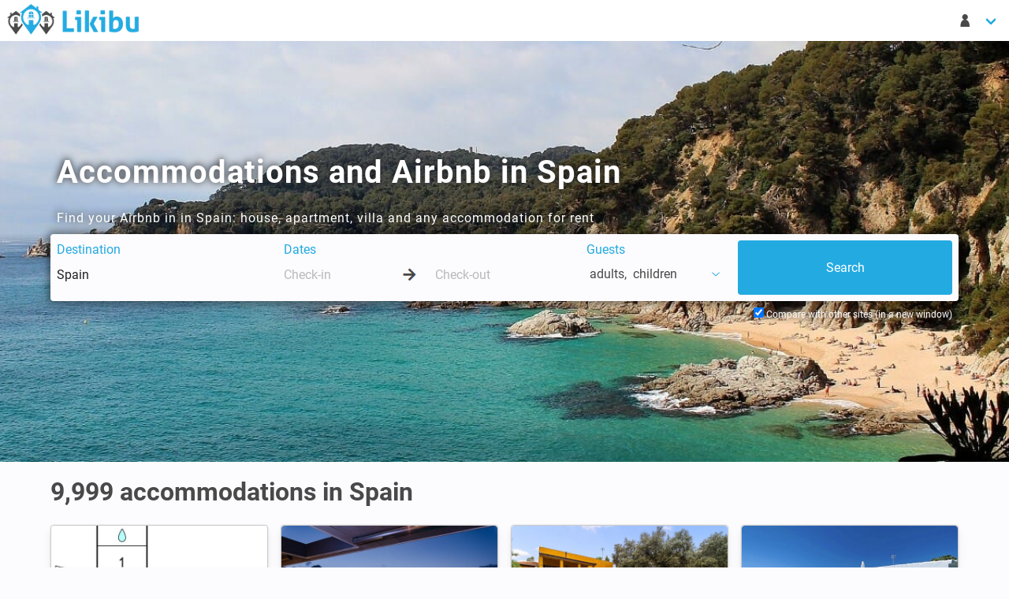

--- FILE ---
content_type: text/html; charset=UTF-8
request_url: https://www.likibu.com/au/accommodation/spain
body_size: 18028
content:
<!DOCTYPE html>
<html lang="en-AU" xmlns:fb="http://www.facebook.com/2008/fbml" xmlns:og="http://ogp.me/ns#">
	<head>
		<meta charset="utf-8">
		<meta name="viewport" content="width=device-width, initial-scale=1">

        <title>9,999 Airbnb &amp; Accommodations in Spain</title>
        <meta name="description" content="Find any holiday rentals in Spain: accommodations, Airbnbs, apartments and rental houses in Spain on Likibu, a leading short-term rentals search engine.">
        
		<link rel="canonical" href="https://www.likibu.com/au/accommodation/spain" />
		
        <link rel="alternate" hreflang="de-DE" href="https://www.likibu.de/ferienwohnungen-ferienhaeuser/spanien" />
        <link rel="alternate" hreflang="en-CA" href="https://www.likibu.com/en-ca/accommodation/spain" />
        <link rel="alternate" hreflang="en-GB" href="https://www.likibu.co.uk/holiday-rentals/spain" />
        <link rel="alternate" hreflang="en-US" href="https://www.likibu.com/us/accommodation/spain" />
        <link rel="alternate" hreflang="es-ES" href="https://www.likibu.com/es/alquiler-apartamentos-vacaciones/espana" />
        <link rel="alternate" hreflang="es-MX" href="https://www.likibu.com/mx/alojamiento/espana" />
        <link rel="alternate" hreflang="fr-CA" href="https://www.likibu.com/fr-ca/hebergement/espagne" />
        <link rel="alternate" hreflang="fr-FR" href="https://www.likibu.com/fr/location-appartement-vacances/espagne" />
        <link rel="alternate" hreflang="it-IT" href="https://www.likibu.com/it/appartamenti-affitto-vacanze/spagna" />
        <link rel="alternate" hreflang="nl-NL" href="https://www.likibu.nl/vakantiehuis-huren/spanje" />
        <link rel="alternate" hreflang="pt-BR" href="https://www.likibu.com/br/aluguel-temporada/espanha" />

        <link rel="preconnect" href="https://www.googleadservices.com">
		<link rel="preconnect" href="https://www.google.fr">
		<link rel="preconnect" href="https://www.google.com">
		<link rel="preconnect" href="https://www.google-analytics.com">
		<link rel="preconnect" href="https://googleads.g.doubleclick.net">
		<link rel="preconnect" href="https://www.googletagmanager.com">
		<link rel="preconnect" href="https://i.likibu.com">
		<link rel="preconnect" href="https://s3.eu-central-1.amazonaws.com">
		<link as="font" href="/fonts/likibu.woff2" type="font/woff2" crossorigin="anonymous">
		<link rel="preload" as="font" href="/fonts/roboto-v20-latin-regular.woff2" type="font/woff2" crossorigin="anonymous">
		<link rel="preload" as="font" href="/fonts/roboto-v20-latin-700.woff2" type="font/woff2" crossorigin="anonymous">
		<link rel="manifest" href="https://www.likibu.com/au/manifest.json">
		

		<script type="application/ld+json">
{
    "@context": "https://schema.org",
    "@graph": [
        {
            "@type": "Organization",
            "@id": "https://www.likibu.com/#organization",
            "name": "Likibu SAS",
            "email": "contact@likibu.com",
            "url": "https://www.likibu.com",
            "sameAs": [
                "https://www.linkedin.com/company/likibu/",
                "https://www.facebook.com/Likibu/",
                "https://www.instagram.com/likibu/"
            ],
            "logo": {
                "@id": "https://www.likibu.com/#logo",
                "@type": "ImageObject",
                "url": "https://www.likibu.com/images/likibu.png"
            },
            "foundingDate": "2012",
            "founders": [
                {
                    "@type": "Person",
                    "@id": "https://www.likibu.com/#founder-aurelien-jemma",
                    "name": "Aur\u00e9lien Jemma"
                }
            ],
            "address": {
                "@id": "https://www.likibu.com/#organization-address-fsb",
                "@type": "PostalAddress",
                "name": "Likibu",
                "streetAddress": "57 rue Dalayrac",
                "postalCode": "94120",
                "addressLocality": "Fontenay-sous-Bois",
                "addressCountry": "FR"
            }
        },
        {
            "@type": "WebSite",
            "@id": "https://www.likibu.com/au#website",
            "url": "https://www.likibu.com/au",
            "name": "Likibu",
            "publisher": {
                "@id": "https://www.likibu.com/#organization"
            },
            "inLanguage": "en-AU",
            "potentialAction": {
                "@type": "SearchAction",
                "target": "https://www.likibu.com/au/search?where={search_term_string}&from=searchbox",
                "query-input": "required name=search_term_string"
            }
        },
        {
            "@type": [
                "WebPage",
                "CollectionPage",
                "FAQPage"
            ],
            "@id": "https://www.likibu.com/au/accommodation/spain#webpage",
            "url": "https://www.likibu.com/au/accommodation/spain",
            "inLanguage": "en-AU",
            "name": "9,999 Airbnb & Accommodations in Spain",
            "description": "Find any holiday rentals in Spain: accommodations, Airbnbs, apartments and rental houses in Spain on Likibu, a leading short-term rentals search engine.",
            "isPartOf": {
                "@id": "https://www.likibu.com/au#website"
            },
            "about": {
                "@id": "https://www.likibu.com/#organization"
            },
            "breadcrumb": {
                "@id": "https://www.likibu.com/au/accommodation/spain#breadcrumb"
            },
            "contentLocation": {
                "@id": "https://www.likibu.com/au/accommodation/spain#location",
                "@type": "AdministrativeArea",
                "name": "Spain",
                "latitude": 35.713425699999995,
                "longitude": -6.900897950000003,
                "geo": {
                    "@type": "GeoShape",
                    "box": "27.4335 -18.3937 43.9933 4.5919"
                },
                "containedInPlace": [],
                "containsPlace": [
                    {
                        "@id": "https://www.likibu.com/au/accommodation/barcelona#location",
                        "@type": "AdministrativeArea",
                        "name": "Barcelona",
                        "url": "https://www.likibu.com/au/accommodation/barcelona"
                    },
                    {
                        "@id": "https://www.likibu.com/au/accommodation/costa-brava#location",
                        "@type": "AdministrativeArea",
                        "name": "Costa Brava",
                        "url": "https://www.likibu.com/au/accommodation/costa-brava"
                    },
                    {
                        "@id": "https://www.likibu.com/au/accommodation/ibiza#location",
                        "@type": "AdministrativeArea",
                        "name": "Ibiza",
                        "url": "https://www.likibu.com/au/accommodation/ibiza"
                    },
                    {
                        "@id": "https://www.likibu.com/au/accommodation/ibiza-island#location",
                        "@type": "AdministrativeArea",
                        "name": "Ibiza Island",
                        "url": "https://www.likibu.com/au/accommodation/ibiza-island"
                    },
                    {
                        "@id": "https://www.likibu.com/au/accommodation/madrid#location",
                        "@type": "AdministrativeArea",
                        "name": "Madrid",
                        "url": "https://www.likibu.com/au/accommodation/madrid"
                    },
                    {
                        "@id": "https://www.likibu.com/au/accommodation/majorca#location",
                        "@type": "AdministrativeArea",
                        "name": "Majorca",
                        "url": "https://www.likibu.com/au/accommodation/majorca"
                    },
                    {
                        "@id": "https://www.likibu.com/au/accommodation/malaga#location",
                        "@type": "AdministrativeArea",
                        "name": "M\u00e1laga",
                        "url": "https://www.likibu.com/au/accommodation/malaga"
                    },
                    {
                        "@id": "https://www.likibu.com/au/accommodation/marbella#location",
                        "@type": "AdministrativeArea",
                        "name": "Marbella",
                        "url": "https://www.likibu.com/au/accommodation/marbella"
                    },
                    {
                        "@id": "https://www.likibu.com/au/accommodation/san-sebastian#location",
                        "@type": "AdministrativeArea",
                        "name": "San Sebasti\u00e1n",
                        "url": "https://www.likibu.com/au/accommodation/san-sebastian"
                    },
                    {
                        "@id": "https://www.likibu.com/au/accommodation/seville#location",
                        "@type": "AdministrativeArea",
                        "name": "Seville",
                        "url": "https://www.likibu.com/au/accommodation/seville"
                    },
                    {
                        "@id": "https://www.likibu.com/au/accommodation/tenerife#location",
                        "@type": "AdministrativeArea",
                        "name": "Tenerife",
                        "url": "https://www.likibu.com/au/accommodation/tenerife"
                    },
                    {
                        "@id": "https://www.likibu.com/au/accommodation/valencia#location",
                        "@type": "AdministrativeArea",
                        "name": "Valencia",
                        "url": "https://www.likibu.com/au/accommodation/valencia"
                    }
                ]
            },
            "mainEntity": [
                {
                    "@type": "AggregateOffer",
                    "highPrice": 1237,
                    "lowPrice": 2,
                    "priceCurrency": "AUD",
                    "offerCount": 5407
                },
                {
                    "@type": "Dataset",
                    "@id": "https://www.likibu.com/au/accommodation/spain#dataset",
                    "name": "Top tips to check out before booking an accommodation in Spain",
                    "description": "Discover essential tips and insights to help you find the perfect vacation rental in Spain. From average prices to seasonal availability, get all the information you need for a memorable stay.",
                    "creator": {
                        "@id": "https://www.likibu.com/#organization"
                    },
                    "license": "https://creativecommons.org/licenses/by-nc-nd/4.0/",
                    "variableMeasured": [
                        {
                            "@type": "PropertyValue",
                            "name": "Holiday rentals",
                            "value": 9999,
                            "unitText": "Accommodations"
                        },
                        {
                            "@type": "PropertyValue",
                            "name": "Type of accommodation",
                            "value": "Apartment - 2 bedrooms, 80m&sup2;"
                        },
                        {
                            "@type": "PropertyValue",
                            "name": "Price per night (On average)",
                            "value": 120,
                            "unitText": "AUD"
                        },
                        {
                            "@type": "PropertyValue",
                            "name": "Price per week (On average)",
                            "value": 840,
                            "unitText": "AUD"
                        },
                        {
                            "@type": "PropertyValue",
                            "name": "High season (August)",
                            "value": 140,
                            "unitText": "AUD"
                        },
                        {
                            "@type": "PropertyValue",
                            "name": "Low season (January)",
                            "value": 109,
                            "unitText": "AUD"
                        },
                        {
                            "@type": "PropertyValue",
                            "name": "Price in February (On average)",
                            "value": 111,
                            "unitText": "AUD"
                        },
                        {
                            "@type": "PropertyValue",
                            "name": "Available accommodation (February)",
                            "value": 18,
                            "unitText": "%"
                        }
                    ]
                },
                {
                    "@type": "Dataset",
                    "@id": "https://www.likibu.com/au/accommodation/spain#average_price",
                    "name": "Average price per night for an accommodation in Spain ",
                    "description": "Data on the average nightly price of vacation rentals in Spain, allowing you to compare rates by season and accommodation type.",
                    "creator": {
                        "@id": "https://www.likibu.com/#organization"
                    },
                    "license": "https://creativecommons.org/licenses/by-nc-nd/4.0/",
                    "variableMeasured": [
                        {
                            "@type": "PropertyValue",
                            "name": "January",
                            "value": 109,
                            "unitText": "AUD"
                        },
                        {
                            "@type": "PropertyValue",
                            "name": "February",
                            "value": 111,
                            "unitText": "AUD"
                        },
                        {
                            "@type": "PropertyValue",
                            "name": "March",
                            "value": 115,
                            "unitText": "AUD"
                        },
                        {
                            "@type": "PropertyValue",
                            "name": "April",
                            "value": 120,
                            "unitText": "AUD"
                        },
                        {
                            "@type": "PropertyValue",
                            "name": "May",
                            "value": 120,
                            "unitText": "AUD"
                        },
                        {
                            "@type": "PropertyValue",
                            "name": "June",
                            "value": 123,
                            "unitText": "AUD"
                        },
                        {
                            "@type": "PropertyValue",
                            "name": "July",
                            "value": 135,
                            "unitText": "AUD"
                        },
                        {
                            "@type": "PropertyValue",
                            "name": "August",
                            "value": 140,
                            "unitText": "AUD"
                        },
                        {
                            "@type": "PropertyValue",
                            "name": "September",
                            "value": 130,
                            "unitText": "AUD"
                        },
                        {
                            "@type": "PropertyValue",
                            "name": "October",
                            "value": 125,
                            "unitText": "AUD"
                        },
                        {
                            "@type": "PropertyValue",
                            "name": "November",
                            "value": 114,
                            "unitText": "AUD"
                        },
                        {
                            "@type": "PropertyValue",
                            "name": "December",
                            "value": 118,
                            "unitText": "AUD"
                        }
                    ]
                },
                {
                    "@type": "Dataset",
                    "@id": "https://www.likibu.com/au/accommodation/spain#availability_rate",
                    "name": "Holiday rentals that are available in Spain (%)",
                    "description": "Average availability rate of vacation rentals in Spain, indicating the proportion of accommodations that are free depending on the season.",
                    "creator": {
                        "@id": "https://www.likibu.com/#organization"
                    },
                    "license": "https://creativecommons.org/licenses/by-nc-nd/4.0/",
                    "variableMeasured": [
                        {
                            "@type": "PropertyValue",
                            "name": "January",
                            "value": 22,
                            "unitText": "%"
                        },
                        {
                            "@type": "PropertyValue",
                            "name": "February",
                            "value": 18,
                            "unitText": "%"
                        },
                        {
                            "@type": "PropertyValue",
                            "name": "March",
                            "value": 21,
                            "unitText": "%"
                        },
                        {
                            "@type": "PropertyValue",
                            "name": "April",
                            "value": 22,
                            "unitText": "%"
                        },
                        {
                            "@type": "PropertyValue",
                            "name": "May",
                            "value": 20,
                            "unitText": "%"
                        },
                        {
                            "@type": "PropertyValue",
                            "name": "June",
                            "value": 20,
                            "unitText": "%"
                        },
                        {
                            "@type": "PropertyValue",
                            "name": "July",
                            "value": 18,
                            "unitText": "%"
                        },
                        {
                            "@type": "PropertyValue",
                            "name": "August",
                            "value": 16,
                            "unitText": "%"
                        },
                        {
                            "@type": "PropertyValue",
                            "name": "September",
                            "value": 18,
                            "unitText": "%"
                        },
                        {
                            "@type": "PropertyValue",
                            "name": "October",
                            "value": 18,
                            "unitText": "%"
                        },
                        {
                            "@type": "PropertyValue",
                            "name": "November",
                            "value": 17,
                            "unitText": "%"
                        },
                        {
                            "@type": "PropertyValue",
                            "name": "December",
                            "value": 3,
                            "unitText": "%"
                        }
                    ]
                },
                {
                    "@type": "Question",
                    "name": "How much does one night in an accommodation in Spain cost on average?",
                    "acceptedAnswer": {
                        "@type": "Answer",
                        "text": "<p>Spending one night in a holiday rental in Spain will approximately cost you $209 AUD.</p>\n"
                    }
                },
                {
                    "@type": "Question",
                    "name": "On average, how much will I pay to spend one week in an Airbnb in Spain?",
                    "acceptedAnswer": {
                        "@type": "Answer",
                        "text": "<p>Renting an accommodation in Spain for a week will cost you $1,463 AUD on average. For a stay of 7 days and 6 nights, the price of Airbnbs in Spain varies between $1,329 AUD and $1,707 AUD for a week.</p>\n"
                    }
                },
                {
                    "@type": "Question",
                    "name": "How much will I pay to spend a weekend in an Airbnb in Spain? ",
                    "acceptedAnswer": {
                        "@type": "Answer",
                        "text": "<p>If you are looking for an accommodation in Spain to spend a weekend, from Friday to Sunday, with your family or friends, it will cost you around $448 AUD on average.</p>\n"
                    }
                },
                {
                    "@type": "Question",
                    "name": "Up to how many people can my holiday rental in Spain accommodate?",
                    "acceptedAnswer": {
                        "@type": "Answer",
                        "text": "<p>Accomodations in Spain can accommodate 4 guests on average (whereas you choose an apartment or a home), but you can also find accommodations for 6+ guests in Spain. The average surface area of Airbnbs in Spain is 80 m\u00b2.</p>\n"
                    }
                },
                {
                    "@type": "Question",
                    "name": "At what time of the year are accommodations in Spain the most affordable?",
                    "acceptedAnswer": {
                        "@type": "Answer",
                        "text": "<p>The perfect month to book an accommodation in Spain for your holiday is 1 if you are looking for a cheap Airbnb: at this time of the year, they cost $190 AUD per night on average. This price is 9% cheaper than in 8, when spending a night in an Airbnb in Spain will approximately cost you $244 AUD.</p>\n"
                    }
                },
                {
                    "@type": "Question",
                    "name": "How much will I pay to spend a night or a week in an accommodation rental in Spain in summer?",
                    "acceptedAnswer": {
                        "@type": "Answer",
                        "text": "<p>During summer, the average price for a night in an Airbnb in Spain is $199 AUD. Renting a summer holiday rental in Spain for a week in December or January will cost you $1,385 AUD on average.</p>\n"
                    }
                },
                {
                    "@type": "Question",
                    "name": "Are there holiday rentals and accommodations still available in Spain for February?",
                    "acceptedAnswer": {
                        "@type": "Answer",
                        "text": "<p>Yes, 18% of the Spain accommodations are still available if you plan to stay there in February. You should plan on an average budget of $193 AUD per night for an Airbnb in Spain in February.</p>\n"
                    }
                }
            ]
        },
        {
            "@type": "BreadcrumbList",
            "@id": "https://www.likibu.com/au/accommodation/spain#breadcrumb",
            "itemListElement": [
                {
                    "@type": "ListItem",
                    "position": 1,
                    "name": "Likibu",
                    "item": "https://www.likibu.com/au"
                },
                {
                    "@type": "ListItem",
                    "position": 2,
                    "name": "Spain",
                    "item": "https://www.likibu.com/au/accommodation/spain"
                }
            ]
        }
    ]
}
		</script>

	</head>
	<body class="tre has-navbar-fixed-top-desktop">
		<header>
            <nav class="navbar  is-fixed-top-desktop">
                <div class="navbar-brand">
                    <a href="/au" class="navbar-item spr-lkb logo">Accommodations - Likibu</a>
                    <div class="navbar-burger burger" data-target="lkb-nav">
                        <span></span>
                        <span></span>
                        <span></span>
                    </div>
                </div>
                <div id="lkb-nav" class="navbar-menu">
                    <div class="navbar-start">
                        <div class="is-hidden-touch">
                                                    </div>
                    </div>


                    <div class="navbar-end">
                        <div class="navbar-item has-dropdown">
                            <a class="navbar-link arrow" href="#" data-toggle="dropdown">
                                <span class="lkb-icon-guest">&nbsp;</span>
                                <span class="is-hidden-desktop">My account</span>
                            </a>
                            <div class="navbar-dropdown  is-right">
                                <span class="navbar-item usr-modal ls2a" data-ls2a="aHR0cHM6Ly93d3cubGlraWJ1LmNvbS9hdS9sb2dpbg\2">Log in</span>
                                <span class="navbar-item usr-modal ls2a" data-ls2a="aHR0cHM6Ly93d3cubGlraWJ1LmNvbS9hdS9yZWdpc3Rlcg\2">Register</span>
                            </div>
                        </div>
                                                            <div class="navbar-item has-dropdown is-hidden-desktop">
                <a class="navbar-link arrow" href="#" data-toggle="dropdown">
                    <span class="spr-lkb flag en-AU">
                        English (AU)
                    </span>
                    AUD $
                </a>
                <div class="navbar-dropdown is-right language">
                    <div class="columns">
                        <div class="column is-6">
                            <span class="navbar-item title is-6">Language</span>
                            <ul>
                                                            <li>
                                    <a href="//www.likibu.de/" class="navbar-item">
                                        <i class="spr-lkb flag de-DE"></i>Deutsch
                                    </a>
                                </li>
                                                            <li>
                                    <a href="/au" class="navbar-item">
                                        <i class="spr-lkb flag en-AU"></i>English (AU)
                                    </a>
                                </li>
                                                            <li>
                                    <a href="/en-ca" class="navbar-item">
                                        <i class="spr-lkb flag en-CA"></i>English (CA)
                                    </a>
                                </li>
                                                            <li>
                                    <a href="//www.likibu.co.uk/" class="navbar-item">
                                        <i class="spr-lkb flag en-GB"></i>English (UK)
                                    </a>
                                </li>
                                                            <li>
                                    <a href="/us" class="navbar-item">
                                        <i class="spr-lkb flag en-US"></i>English (US)
                                    </a>
                                </li>
                                                            <li>
                                    <a href="/es" class="navbar-item">
                                        <i class="spr-lkb flag es-ES"></i>Español
                                    </a>
                                </li>
                                                            <li>
                                    <a href="/mx" class="navbar-item">
                                        <i class="spr-lkb flag es-MX"></i>Spanish (MX)
                                    </a>
                                </li>
                                                            <li>
                                    <a href="/fr-ca" class="navbar-item">
                                        <i class="spr-lkb flag fr-CA"></i>Français (CA)
                                    </a>
                                </li>
                                                            <li>
                                    <a href="/fr" class="navbar-item">
                                        <i class="spr-lkb flag fr-FR"></i>Français
                                    </a>
                                </li>
                                                            <li>
                                    <a href="/it" class="navbar-item">
                                        <i class="spr-lkb flag it-IT"></i>Italiano
                                    </a>
                                </li>
                                                            <li>
                                    <a href="//www.likibu.nl/" class="navbar-item">
                                        <i class="spr-lkb flag nl-NL"></i>Nederlands
                                    </a>
                                </li>
                                                            <li>
                                    <a href="/br" class="navbar-item">
                                        <i class="spr-lkb flag pt-BR"></i>Português (BR)
                                    </a>
                                </li>
                                                        </ul>
                        </div>
                        <div class="column is-6 currency">
                            <span class="navbar-item title is-6">Currency</span>
                            <ul class="list-unstyled">
                                                                <li data-currency="AUD">
                                    <a class="navbar-item" href="#">AUD $</a>
                                </li>
                                                                <li data-currency="BRL">
                                    <a class="navbar-item" href="#">BRL R$</a>
                                </li>
                                                                <li data-currency="CAD">
                                    <a class="navbar-item" href="#">CAD $</a>
                                </li>
                                                                <li data-currency="CHF">
                                    <a class="navbar-item" href="#">CHF FR.</a>
                                </li>
                                                                <li data-currency="EUR">
                                    <a class="navbar-item" href="#">EUR €</a>
                                </li>
                                                                <li data-currency="GBP">
                                    <a class="navbar-item" href="#">GBP £</a>
                                </li>
                                                                <li data-currency="MXN">
                                    <a class="navbar-item" href="#">MXN $</a>
                                </li>
                                                                <li data-currency="SGD">
                                    <a class="navbar-item" href="#">SGD $</a>
                                </li>
                                                                <li data-currency="USD">
                                    <a class="navbar-item" href="#">USD $</a>
                                </li>
                                                                <li data-currency="ZAR">
                                    <a class="navbar-item" href="#">ZAR R</a>
                                </li>
                                                            </ul>
                        </div>
                    </div>
                </div>                    </div>
                </div>
            </nav>

            <nav class="navbar is-hidden-desktop mobile-searchbar is-hidden is-fixed-top">
                <div class="toggle">
                    <div class="destination"><svg viewBox="0 0 1792 1792" xmlns="http://www.w3.org/2000/svg"><path d="M1216 832q0-185-131.5-316.5t-316.5-131.5-316.5 131.5-131.5 316.5 131.5 316.5 316.5 131.5 316.5-131.5 131.5-316.5zm512 832q0 52-38 90t-90 38q-54 0-90-38l-343-342q-179 124-399 124-143 0-273.5-55.5t-225-150-150-225-55.5-273.5 55.5-273.5 150-225 225-150 273.5-55.5 273.5 55.5 225 150 150 225 55.5 273.5q0 220-124 399l343 343q37 37 37 90z" fill="#222"/></svg></div>
                    <div class="dates"></div>
                                    </div>

                            </nav>
		</header>
		<main>
			            
<div class="hero is-medium has-bg-img">
    <img src="//i.likibu.com/country/Espagne2_1600_500-lqip.jpg" srcset="//i.likibu.com/country/Espagne2_1600_500-mobile.jpg 768w, //i.likibu.com/country/Espagne2_1600_500.jpg 1600w" class="is-hero" alt="Accommodations and Airbnb in Spain">
    <div class="hero-body">
        <div class="container">
            <h1 class="title is-2">Accommodations and Airbnb in Spain</h1>
                <p>Find your Airbnb in in Spain: house, apartment, villa and any accommodation for rent</p>
    
            <div class="searchbar-h"></div>
<form id="lsf" class="form-inline" accept-charset="UTF-8"
      data-init-search="/au/search"
      action="/au/search"
      method="get"
      role="form">
    <div class="columns lkb-searchbar search-form is-multiline">
        <input type="hidden" id="backtab" name="backtab" />
        <input type="hidden" id="destination_id" name="destination_id" value="2468" />
        <input type="hidden" id="locale" name="locale" value="en-AU" />
        <input type="hidden" id="currency" name="currency" value="AUD $" />
        <input type="hidden" id="bounds_ne" name="bounds_ne" />
        <input type="hidden" id="bounds_sw" name="bounds_sw" />
        <input type="hidden" id="bbox" name="bbox" />
        <input type="hidden" id="target_offer_id" name="target_offer_id" />
        <input type="hidden" id="filter" name="filter" />
        <input type="hidden" id="type" name="type" />
        <input type="hidden" id="master_type" name="master_type" />
        <input type="hidden" id="amenities" name="amenities" />
        <div class="column is-3-desktop is-12-mobile">
            <div class="field">
                <span class="delete">&nbsp;</span>
                <label class="sr-only" for="where">Destination</label>
                <div class="control">
                    <input type="text" id="where" name="where" required="required" class="input" autocomplete="off" spellcheck="off" autocorrect="off" data-url="/au/destinations/search" placeholder="Where do you want to go?" value="Spain" />
                </div>
            </div>
        </div>

        <div class="column is-4-desktop is-12-tablet">
            <div class="field">
                <span class="delete">&nbsp;</span>
                <label class="sr-only" for="checkin">Dates</label>
                <div class="control">
                    <input type="text" id="checkin" name="checkin" class="input" placeholder="Check-in" autocomplete="off" data-lang="en-AU" data-date-format="d M" data-reset-button="Clear" data-close-button="Close" data-select-dates="Add dates" spellcheck="false" autocorrect="off" />
                    <div class="arrow-separator">
                        <div class="spr-lkb arrow-right"></div>
                    </div>
                    <input type="text" id="checkout" name="checkout" class="input" placeholder="Check-out" autocomplete="off" data-lang="en-AU" data-date-format="dd/mm/yyyy" data-reset-button="Clear" data-close-button="Close" data-select-dates="Add dates" spellcheck="false" autocorrect="off" />
                </div>
            </div>
        </div>
        <div class="column is-2-desktop is-12-tablet">
            <div class="dropdown is-left field" id="guests">
                <!-- Btn pour le dropdown -->
                <span class="delete">&nbsp;</span>
                <label class="sr-only guest-label-dropdown" data-toggle="dropdown">Guests</label>
                <span class="dropdown-trigger link guest-preview-dropdown" data-toggle="dropdown">
                    <span style="display: flex">
                        <span id="adult_guests_preview"></span>
                        &nbsp;adults
                        <span class="optional_guests_preview">,&nbsp;</span>
                        <span id="child_guests_preview"></span>
                        <span class="optional_guests_preview">
                            &nbsp;children
                        </span>
                    </span>
                    <span class="lkb-icon-chevron-down icon"></span>
                </span>
                <div class="dropdown-menu mt-4 p-0 control" id="search_guest_dropdown">
                    <div class="dropdown-content">
                        <div class="level dropdown-item mb-1 is-mobile guests-level">
                            <label class="level-item is-justify-content-flex-start" for="adult_guests">
                                Adults
                            </label>
                            <div class="level-item control">
<svg class="icon minus" xmlns="http://www.w3.org/2000/svg" viewBox="0 0 448 512"><path d="M400 288h-352c-17.69 0-32-14.32-32-32.01s14.31-31.99 32-31.99h352c17.69 0 32 14.3 32 31.99S417.7 288 400 288z"/></svg>                                <input type="text" id="adult_guests" name="adult_guests" required="required" inputmode="decimal" class="input guests" readonly="readonly" value="2" />
<svg class="icon plus" xmlns="http://www.w3.org/2000/svg" viewBox="0 0 448 512"><path d="M432 256c0 17.69-14.33 32.01-32 32.01H256v144c0 17.69-14.33 31.99-32 31.99s-32-14.3-32-31.99v-144H48c-17.67 0-32-14.32-32-32.01s14.33-31.99 32-31.99H192v-144c0-17.69 14.33-32.01 32-32.01s32 14.32 32 32.01v144h144C417.7 224 432 238.3 432 256z"/></svg>                            </div>
                        </div>
                        <div class="level dropdown-item mb-1 is-mobile guests-level">
                            <label class="level-item is-justify-content-flex-start" for="child_guests">
                                <span> Children</span>
                            </label>
                            <div class="level-item control">
<svg class="icon minus" xmlns="http://www.w3.org/2000/svg" viewBox="0 0 448 512"><path d="M400 288h-352c-17.69 0-32-14.32-32-32.01s14.31-31.99 32-31.99h352c17.69 0 32 14.3 32 31.99S417.7 288 400 288z"/></svg>                                <input type="text" id="child_guests" name="child_guests" inputmode="decimal" class="input guests" readonly="readonly" value="0" />
<svg class="icon plus" xmlns="http://www.w3.org/2000/svg" viewBox="0 0 448 512"><path d="M432 256c0 17.69-14.33 32.01-32 32.01H256v144c0 17.69-14.33 31.99-32 31.99s-32-14.3-32-31.99v-144H48c-17.67 0-32-14.32-32-32.01s14.33-31.99 32-31.99H192v-144c0-17.69 14.33-32.01 32-32.01s32 14.32 32 32.01v144h144C417.7 224 432 238.3 432 256z"/></svg>                            </div>
                        </div>
                        <span class="button is-fullwidth is-primary px-0" id="guest_close_btn">
                            Close
                        </span>
                    </div>
                </div>
            </div>
        </div>
        <div class="column is-3-desktop is-12-tablet is-submit">
            <input class="button is-fullwidth is-primary is-hidden-touch" name="commit" type="submit" value="Search" />
            <input class="button is-fullwidth is-primary is-large is-hidden-desktop" name="commit" type="submit" value="Search" />
        </div>
        <div class="column is-12 is-hidden-touch backtab-trigger">
            <label for="navbar_backtab_optin" class="checkbox">
                Compare with other sites (in a new window)
                <input type="checkbox" id="navbar_backtab_optin" checked="checked"/>
            </label>
        </div>
    </div>
    <div class="backtab control is-hidden-touch">
        <label for="backtab_optin" class="checkbox">
            <input type="checkbox" id="backtab_optin" checked="checked"/>
            Compare with other sites (in a new window)
        </label>
    </div>
</form>
    </div>
    </div>
    
        <div class="credits is-hidden-mobile">Credits: Albert Torello</div>
    </div>        <div class="container">
            <h2 class="title is-3">9,999 <span class="destinationName">accommodations in Spain</span></h2>



<ol class="columns lkb-offers is-unstyled-list is-multiline">
                                                


    
<li class="column is-12-mobile is-6-tablet is-4-desktop is-3-widescreen">
<div class="card lkb-offer"
     data-id="f207d6fc25a796777827a36ca9ba26aedaa2bfcf"
     data-lat="36.568905"
     data-lng="-5.218195"
     data-mobile-pp="1">

    
    
    <div class="ls2a out" data-ls2a="aHR0cHM6Ly93d3cubGlraWJ1LmNvbS9hdS9yL2YyMDdkNmZjMjVhNzk2Nzc3ODI3YTM2Y2E5YmEyNmFlZGFhMmJmY2Y/Y2hlY2tpbj0mY2hlY2tvdXQ9JnNlYXJjaF9pZD0mYWR1bHRfZ3Vlc3RzPTImY2hpbGRfZ3Vlc3RzPTAmbj0x\0" data-target="_blank" data-partner="novasol-1" >
        
        
    

<div class="card-image">
        
        <figure class="image is-3by2">
    <img class="lazy" data-src="https://lkb-images.s3.rbx.io.cloud.ovh.net/nextpax/novasol-1/es/617113124/027.jpg" 
          alt="House 4 bedrooms, with pool"          />
</figure>        </div>
        <div class="card-content columns is-multiline is-mobile">
                        <div class="column is-12 title">House 4 bedrooms, with pool</div>
            <div class="column is-8 infos">
                                
<ul class="summary">
                    <li>
            123m²
        </li>
    
                    <li>
            <span class="units">8</span>
            <span class="lkb-icon lkb-icon-guest">
                <span class="is-hidden">
                    8
                </span>
            </span>
        </li>
        
                    <li>
            <span class="units">4</span>
            <span class="lkb-icon lkb-icon-room">
                <span class="is-hidden">
                    Bedrooms : 4
                </span>
            </span>
        </li>
    
                    <li>
            <span class="units">2</span>
            <span class="lkb-icon lkb-icon-bathroom">
                <span class="is-hidden">
                    Bathrooms : 2
                </span>
            </span>
        </li>
    
    
    </ul>
                <p class="rating has-ellipsis">
                                &nbsp;
            </p>            </div>
            <div class="column is-4 pricing">
                    
            <p>
        From
    </p>
    <p class="price" itemprop="priceRange">
                    $153 AUD
                            <span class="lkb-icon-instant-booking"></span>
                        </p>
    <p>
        / night
    </p>    
            </div>
        </div>
    </div>
    <div class="card-footer link">
        <p class="provider">
            Likibu
                        <br>
            <span class="ls2a" data-ls2a="aHR0cHM6Ly93d3cubGlraWJ1LmNvbS9hdS9yL2YyMDdkNmZjMjVhNzk2Nzc3ODI3YTM2Y2E5YmEyNmFlZGFhMmJmY2Y/Y2hlY2tpbj0mY2hlY2tvdXQ9JnNlYXJjaF9pZD0mYWR1bHRfZ3Vlc3RzPTImY2hpbGRfZ3Vlc3RzPTAmbj0x\0" data-target="_blank">Details</span>
                    </p>
        <p class="cta">
            <span class="ls2a button is-primary is-pulled-right out"
                data-ls2a="aHR0cHM6Ly93d3cubGlraWJ1LmNvbS9hdS9yL2YyMDdkNmZjMjVhNzk2Nzc3ODI3YTM2Y2E5YmEyNmFlZGFhMmJmY2Y/Y2hlY2tpbj0mY2hlY2tvdXQ9JnNlYXJjaF9pZD0mYWR1bHRfZ3Vlc3RzPTImY2hpbGRfZ3Vlc3RzPTAmbj0x\0"
                data-target="_blank"
                data-partner="novasol-1"
                > 
                View offer
            </span>
        </p>
    </div> 
</div>
</li>
                                                        


    
<li class="column is-12-mobile is-6-tablet is-4-desktop is-3-widescreen">
<div class="card lkb-offer"
     data-id="b6192ff3b41d12a8f5bb034fe26955e3fcdb5818"
     data-lat="28.109474"
     data-lng="-16.745771"
     data-mobile-pp="1">

    
    
    <div class="ls2a out" data-ls2a="aHR0cHM6Ly93d3cubGlraWJ1LmNvbS9hdS9yL2I2MTkyZmYzYjQxZDEyYThmNWJiMDM0ZmUyNjk1NWUzZmNkYjU4MTg/Y2hlY2tpbj0mY2hlY2tvdXQ9JnNlYXJjaF9pZD0mYWR1bHRfZ3Vlc3RzPTImY2hpbGRfZ3Vlc3RzPTAmbj0x\0" data-target="_blank" data-partner="villamore" >
        
        
    

<div class="card-image">
        
        <figure class="image is-3by2">
    <img class="lazy" data-src="https://lkb-images.s3.rbx.io.cloud.ovh.net/nextpax/villamore/es/999136799/001.jpg" 
          alt="Villa 4 bedrooms, with pool"          />
</figure>        </div>
        <div class="card-content columns is-multiline is-mobile">
                        <div class="column is-12 title">Villa 4 bedrooms, with pool</div>
            <div class="column is-8 infos">
                                
<ul class="summary">
    
                    <li>
            <span class="units">8</span>
            <span class="lkb-icon lkb-icon-guest">
                <span class="is-hidden">
                    8
                </span>
            </span>
        </li>
        
                    <li>
            <span class="units">4</span>
            <span class="lkb-icon lkb-icon-room">
                <span class="is-hidden">
                    Bedrooms : 4
                </span>
            </span>
        </li>
    
                    <li>
            <span class="units">4</span>
            <span class="lkb-icon lkb-icon-bathroom">
                <span class="is-hidden">
                    Bathrooms : 4
                </span>
            </span>
        </li>
    
    
    </ul>
                <p class="rating has-ellipsis">
                                &nbsp;
            </p>            </div>
            <div class="column is-4 pricing">
                    
            <p>
        From
    </p>
    <p class="price" itemprop="priceRange">
                    $2,001 AUD
                            <span class="lkb-icon-instant-booking"></span>
                        </p>
    <p>
        / night
    </p>    
            </div>
        </div>
    </div>
    <div class="card-footer link">
        <p class="provider">
            Likibu
                        <br>
            <span class="ls2a" data-ls2a="aHR0cHM6Ly93d3cubGlraWJ1LmNvbS9hdS9yL2I2MTkyZmYzYjQxZDEyYThmNWJiMDM0ZmUyNjk1NWUzZmNkYjU4MTg/Y2hlY2tpbj0mY2hlY2tvdXQ9JnNlYXJjaF9pZD0mYWR1bHRfZ3Vlc3RzPTImY2hpbGRfZ3Vlc3RzPTAmbj0x\0" data-target="_blank">Details</span>
                    </p>
        <p class="cta">
            <span class="ls2a button is-primary is-pulled-right out"
                data-ls2a="aHR0cHM6Ly93d3cubGlraWJ1LmNvbS9hdS9yL2I2MTkyZmYzYjQxZDEyYThmNWJiMDM0ZmUyNjk1NWUzZmNkYjU4MTg/Y2hlY2tpbj0mY2hlY2tvdXQ9JnNlYXJjaF9pZD0mYWR1bHRfZ3Vlc3RzPTImY2hpbGRfZ3Vlc3RzPTAmbj0x\0"
                data-target="_blank"
                data-partner="villamore"
                > 
                View offer
            </span>
        </p>
    </div> 
</div>
</li>
                                                        


    
<li class="column is-12-mobile is-6-tablet is-4-desktop is-3-widescreen">
<div class="card lkb-offer"
     data-id="4d8647d7b5297488f4561b3170ade2c509529f7b"
     data-lat="37.670464"
     data-lng="-6.281307"
     data-mobile-pp="1">

    
    
    <div class="ls2a out" data-ls2a="aHR0cHM6Ly93d3cubGlraWJ1LmNvbS9hdS9yLzRkODY0N2Q3YjUyOTc0ODhmNDU2MWIzMTcwYWRlMmM1MDk1MjlmN2I/Y2hlY2tpbj0mY2hlY2tvdXQ9JnNlYXJjaF9pZD0mYWR1bHRfZ3Vlc3RzPTImY2hpbGRfZ3Vlc3RzPTAmbj0x\0" data-target="_blank" data-partner="novasol-1" >
        
        
    

<div class="card-image">
        
        <figure class="image is-3by2">
    <img class="lazy" data-src="https://lkb-images.s3.rbx.io.cloud.ovh.net/nextpax/novasol-1/es/617116482/001.jpg" 
          alt="House 3 bedrooms, with pool"          />
</figure>        </div>
        <div class="card-content columns is-multiline is-mobile">
                        <div class="column is-12 title">House 3 bedrooms, with pool</div>
            <div class="column is-8 infos">
                                
<ul class="summary">
                    <li>
            100m²
        </li>
    
                    <li>
            <span class="units">7</span>
            <span class="lkb-icon lkb-icon-guest">
                <span class="is-hidden">
                    7
                </span>
            </span>
        </li>
        
                    <li>
            <span class="units">3</span>
            <span class="lkb-icon lkb-icon-room">
                <span class="is-hidden">
                    Bedrooms : 3
                </span>
            </span>
        </li>
    
                    <li>
            <span class="units">1</span>
            <span class="lkb-icon lkb-icon-bathroom">
                <span class="is-hidden">
                    Bathrooms : 1
                </span>
            </span>
        </li>
    
    
    </ul>
                <p class="rating has-ellipsis">
                                &nbsp;
            </p>            </div>
            <div class="column is-4 pricing">
                    
            <p>
        From
    </p>
    <p class="price" itemprop="priceRange">
                    $393 AUD
                            <span class="lkb-icon-instant-booking"></span>
                        </p>
    <p>
        / night
    </p>    
            </div>
        </div>
    </div>
    <div class="card-footer link">
        <p class="provider">
            Likibu
                        <br>
            <span class="ls2a" data-ls2a="aHR0cHM6Ly93d3cubGlraWJ1LmNvbS9hdS9yLzRkODY0N2Q3YjUyOTc0ODhmNDU2MWIzMTcwYWRlMmM1MDk1MjlmN2I/Y2hlY2tpbj0mY2hlY2tvdXQ9JnNlYXJjaF9pZD0mYWR1bHRfZ3Vlc3RzPTImY2hpbGRfZ3Vlc3RzPTAmbj0x\0" data-target="_blank">Details</span>
                    </p>
        <p class="cta">
            <span class="ls2a button is-primary is-pulled-right out"
                data-ls2a="aHR0cHM6Ly93d3cubGlraWJ1LmNvbS9hdS9yLzRkODY0N2Q3YjUyOTc0ODhmNDU2MWIzMTcwYWRlMmM1MDk1MjlmN2I/Y2hlY2tpbj0mY2hlY2tvdXQ9JnNlYXJjaF9pZD0mYWR1bHRfZ3Vlc3RzPTImY2hpbGRfZ3Vlc3RzPTAmbj0x\0"
                data-target="_blank"
                data-partner="novasol-1"
                > 
                View offer
            </span>
        </p>
    </div> 
</div>
</li>
                                                        


    
<li class="column is-12-mobile is-6-tablet is-4-desktop is-3-widescreen">
<div class="card lkb-offer"
     data-id="e592dc1047fd98b1918467bc5b660331f5db328a"
     data-lat="39.822033"
     data-lng="4.232915"
     data-mobile-pp="1">

    
    
    <div class="ls2a out" data-ls2a="aHR0cHM6Ly93d3cubGlraWJ1LmNvbS9hdS9yL2U1OTJkYzEwNDdmZDk4YjE5MTg0NjdiYzViNjYwMzMxZjVkYjMyOGE/Y2hlY2tpbj0mY2hlY2tvdXQ9JnNlYXJjaF9pZD0mYWR1bHRfZ3Vlc3RzPTImY2hpbGRfZ3Vlc3RzPTAmbj0x\0" data-target="_blank" data-partner="villamore" >
        
        
    

<div class="card-image">
        
        <figure class="image is-3by2">
    <img class="lazy" data-src="https://lkb-images.s3.rbx.io.cloud.ovh.net/nextpax/villamore/es/999183697/001.jpg" 
          alt="Villa 4 bedrooms, with sea view"          />
</figure>        </div>
        <div class="card-content columns is-multiline is-mobile">
                        <div class="column is-12 title">Villa 4 bedrooms, with sea view</div>
            <div class="column is-8 infos">
                                
<ul class="summary">
    
                    <li>
            <span class="units">7</span>
            <span class="lkb-icon lkb-icon-guest">
                <span class="is-hidden">
                    7
                </span>
            </span>
        </li>
        
                    <li>
            <span class="units">4</span>
            <span class="lkb-icon lkb-icon-room">
                <span class="is-hidden">
                    Bedrooms : 4
                </span>
            </span>
        </li>
    
                    <li>
            <span class="units">3</span>
            <span class="lkb-icon lkb-icon-bathroom">
                <span class="is-hidden">
                    Bathrooms : 3
                </span>
            </span>
        </li>
    
    
    </ul>
                <p class="rating has-ellipsis">
                                &nbsp;
            </p>            </div>
            <div class="column is-4 pricing">
                    
            <p>
        From
    </p>
    <p class="price" itemprop="priceRange">
                    $517 AUD
                            <span class="lkb-icon-instant-booking"></span>
                        </p>
    <p>
        / night
    </p>    
            </div>
        </div>
    </div>
    <div class="card-footer link">
        <p class="provider">
            Likibu
                        <br>
            <span class="ls2a" data-ls2a="aHR0cHM6Ly93d3cubGlraWJ1LmNvbS9hdS9yL2U1OTJkYzEwNDdmZDk4YjE5MTg0NjdiYzViNjYwMzMxZjVkYjMyOGE/Y2hlY2tpbj0mY2hlY2tvdXQ9JnNlYXJjaF9pZD0mYWR1bHRfZ3Vlc3RzPTImY2hpbGRfZ3Vlc3RzPTAmbj0x\0" data-target="_blank">Details</span>
                    </p>
        <p class="cta">
            <span class="ls2a button is-primary is-pulled-right out"
                data-ls2a="aHR0cHM6Ly93d3cubGlraWJ1LmNvbS9hdS9yL2U1OTJkYzEwNDdmZDk4YjE5MTg0NjdiYzViNjYwMzMxZjVkYjMyOGE/Y2hlY2tpbj0mY2hlY2tvdXQ9JnNlYXJjaF9pZD0mYWR1bHRfZ3Vlc3RzPTImY2hpbGRfZ3Vlc3RzPTAmbj0x\0"
                data-target="_blank"
                data-partner="villamore"
                > 
                View offer
            </span>
        </p>
    </div> 
</div>
</li>
                                                        


    
<li class="column is-12-mobile is-6-tablet is-4-desktop is-3-widescreen">
<div class="card lkb-offer"
     data-id="9640caa7659d7e60152fd965636cc156fa3e1079"
     data-lat="36.48791"
     data-lng="-4.721785"
     data-mobile-pp="1">

    
    
    <div class="ls2a out" data-ls2a="aHR0cHM6Ly93d3cubGlraWJ1LmNvbS9hdS9yLzk2NDBjYWE3NjU5ZDdlNjAxNTJmZDk2NTYzNmNjMTU2ZmEzZTEwNzk/Y2hlY2tpbj0mY2hlY2tvdXQ9JnNlYXJjaF9pZD0mYWR1bHRfZ3Vlc3RzPTImY2hpbGRfZ3Vlc3RzPTAmbj0x\0" data-target="_blank" data-partner="novasol-1" >
        
        
    

<div class="card-image">
        
        <figure class="image is-3by2">
    <img class="lazy" data-src="https://s3.eu-central-1.amazonaws.com/likibu-images/novasol-1/964/9640caa7659d7e60152fd965636cc156fa3e1079/medium_001.jpg" 
          alt="Apartment 1 bedroom, with sea view"          />
</figure>        </div>
        <div class="card-content columns is-multiline is-mobile">
                        <div class="column is-12 title">Apartment 1 bedroom, with sea view</div>
            <div class="column is-8 infos">
                                
<ul class="summary">
                    <li>
            60m²
        </li>
    
                    <li>
            <span class="units">4</span>
            <span class="lkb-icon lkb-icon-guest">
                <span class="is-hidden">
                    4
                </span>
            </span>
        </li>
        
                    <li>
            <span class="units">1</span>
            <span class="lkb-icon lkb-icon-room">
                <span class="is-hidden">
                    Bedrooms : 1
                </span>
            </span>
        </li>
    
                    <li>
            <span class="units">1</span>
            <span class="lkb-icon lkb-icon-bathroom">
                <span class="is-hidden">
                    Bathrooms : 1
                </span>
            </span>
        </li>
    
    
    </ul>
                <p class="rating has-ellipsis">
                                &nbsp;
            </p>            </div>
            <div class="column is-4 pricing">
                    
            <p>
        From
    </p>
    <p class="price" itemprop="priceRange">
                    $96 AUD
                            <span class="lkb-icon-instant-booking"></span>
                        </p>
    <p>
        / night
    </p>    
            </div>
        </div>
    </div>
    <div class="card-footer link">
        <p class="provider">
            Likibu
                        <br>
            <span class="ls2a" data-ls2a="aHR0cHM6Ly93d3cubGlraWJ1LmNvbS9hdS9yLzk2NDBjYWE3NjU5ZDdlNjAxNTJmZDk2NTYzNmNjMTU2ZmEzZTEwNzk/Y2hlY2tpbj0mY2hlY2tvdXQ9JnNlYXJjaF9pZD0mYWR1bHRfZ3Vlc3RzPTImY2hpbGRfZ3Vlc3RzPTAmbj0x\0" data-target="_blank">Details</span>
                    </p>
        <p class="cta">
            <span class="ls2a button is-primary is-pulled-right out"
                data-ls2a="aHR0cHM6Ly93d3cubGlraWJ1LmNvbS9hdS9yLzk2NDBjYWE3NjU5ZDdlNjAxNTJmZDk2NTYzNmNjMTU2ZmEzZTEwNzk/Y2hlY2tpbj0mY2hlY2tvdXQ9JnNlYXJjaF9pZD0mYWR1bHRfZ3Vlc3RzPTImY2hpbGRfZ3Vlc3RzPTAmbj0x\0"
                data-target="_blank"
                data-partner="novasol-1"
                > 
                View offer
            </span>
        </p>
    </div> 
</div>
</li>
                                                        
    
    



<li class="column is-12-mobile is-6-tablet is-4-desktop is-3-widescreen">
    <div class="card lkb-offer trivago" data-id="ad-6">
        <div class="ls2a out" data-ls2a="aHR0cHM6Ly93d3cubGlraWJ1LmNvbS9hdS90L3RyaXZhZ28/d2hlcmU9U3BhaW4mZGVzdGluYXRpb25faWQ9MjQ2OCZuPTYmcD0xJmZscD0\1" data-target="_blank" data-partner="trivago" data-lbv="0">
            
        
    

<div class="card-image">
            <span class="ad-notice">
            Ad
        </span>
                
        <figure class="image is-3by2">
    <img class="lazy" data-src="https://s3.eu-central-1.amazonaws.com/likibu-images/trivago/trivago_01.jpg" 
          alt="Ad - Trivago"          />
</figure>        </div>
            <div class="card-content columns is-multiline is-mobile">
                <div class="column is-12 title">Dreaming of a getaway?</div>
                <div class="column is-8 infos">
                                            <p class="destination">
                                                            Spain                                                    </p>
                                        <p class="baseline has-ellipsis">
                        Search on Trivago - Spain
                    </p>
                </div>
                            </div>
        </div>
        <div class="card-footer link">
            <p class="provider logo">
                <img data-src="//assets.likibu.com/i//logos/partners/trivago.png" class="lazy" alt="Trivago">
            </p>
            <p>
                <span class="ls2a button is-primary is-pulled-right out" data-ls2a="aHR0cHM6Ly93d3cubGlraWJ1LmNvbS9hdS90L3RyaXZhZ28/d2hlcmU9U3BhaW4mZGVzdGluYXRpb25faWQ9MjQ2OCZuPTYmcD0xJmZscD0\1" data-target="_blank" data-partner="trivago" data-lbv="0">
                    View offer
                </span>
            </p>
        </div>
    </div>
</li>                            


    
<li class="column is-12-mobile is-6-tablet is-4-desktop is-3-widescreen">
<div class="card lkb-offer"
     data-id="5c7387dee6358cecc029f8e051798e365f7189be"
     data-lat="39.844246"
     data-lng="3.0721"
     data-mobile-pp="1">

    
    
    <div class="ls2a out" data-ls2a="aHR0cHM6Ly93d3cubGlraWJ1LmNvbS9hdS9yLzVjNzM4N2RlZTYzNThjZWNjMDI5ZjhlMDUxNzk4ZTM2NWY3MTg5YmU/Y2hlY2tpbj0mY2hlY2tvdXQ9JnNlYXJjaF9pZD0mYWR1bHRfZ3Vlc3RzPTImY2hpbGRfZ3Vlc3RzPTAmbj0x\0" data-target="_blank" data-partner="villamore" >
        
        
    

<div class="card-image">
        
        <figure class="image is-3by2">
    <img class="lazy" data-src="https://lkb-images.s3.rbx.io.cloud.ovh.net/nextpax/villamore/es/999217625/001.jpg" 
          alt="Villa 2 bedrooms, with pool"          />
</figure>        </div>
        <div class="card-content columns is-multiline is-mobile">
                        <div class="column is-12 title">Villa 2 bedrooms, with pool</div>
            <div class="column is-8 infos">
                                
<ul class="summary">
    
                    <li>
            <span class="units">5</span>
            <span class="lkb-icon lkb-icon-guest">
                <span class="is-hidden">
                    5
                </span>
            </span>
        </li>
        
                    <li>
            <span class="units">2</span>
            <span class="lkb-icon lkb-icon-room">
                <span class="is-hidden">
                    Bedrooms : 2
                </span>
            </span>
        </li>
    
                    <li>
            <span class="units">2</span>
            <span class="lkb-icon lkb-icon-bathroom">
                <span class="is-hidden">
                    Bathrooms : 2
                </span>
            </span>
        </li>
    
    
    </ul>
                <p class="rating has-ellipsis">
                                &nbsp;
            </p>            </div>
            <div class="column is-4 pricing">
                    
            <p>
        From
    </p>
    <p class="price" itemprop="priceRange">
                    $494 AUD
                            <span class="lkb-icon-instant-booking"></span>
                        </p>
    <p>
        / night
    </p>    
            </div>
        </div>
    </div>
    <div class="card-footer link">
        <p class="provider">
            Likibu
                        <br>
            <span class="ls2a" data-ls2a="aHR0cHM6Ly93d3cubGlraWJ1LmNvbS9hdS9yLzVjNzM4N2RlZTYzNThjZWNjMDI5ZjhlMDUxNzk4ZTM2NWY3MTg5YmU/Y2hlY2tpbj0mY2hlY2tvdXQ9JnNlYXJjaF9pZD0mYWR1bHRfZ3Vlc3RzPTImY2hpbGRfZ3Vlc3RzPTAmbj0x\0" data-target="_blank">Details</span>
                    </p>
        <p class="cta">
            <span class="ls2a button is-primary is-pulled-right out"
                data-ls2a="aHR0cHM6Ly93d3cubGlraWJ1LmNvbS9hdS9yLzVjNzM4N2RlZTYzNThjZWNjMDI5ZjhlMDUxNzk4ZTM2NWY3MTg5YmU/Y2hlY2tpbj0mY2hlY2tvdXQ9JnNlYXJjaF9pZD0mYWR1bHRfZ3Vlc3RzPTImY2hpbGRfZ3Vlc3RzPTAmbj0x\0"
                data-target="_blank"
                data-partner="villamore"
                > 
                View offer
            </span>
        </p>
    </div> 
</div>
</li>
                                                        


    
<li class="column is-12-mobile is-6-tablet is-4-desktop is-3-widescreen">
<div class="card lkb-offer"
     data-id="c3591b94f4e4782f7e0e6e0380164733a4bb4eb6"
     data-lat="39.392174"
     data-lng="3.22255"
     data-mobile-pp="1">

    
    
    <div class="ls2a out" data-ls2a="aHR0cHM6Ly93d3cubGlraWJ1LmNvbS9hdS9yL2MzNTkxYjk0ZjRlNDc4MmY3ZTBlNmUwMzgwMTY0NzMzYTRiYjRlYjY/Y2hlY2tpbj0mY2hlY2tvdXQ9JnNlYXJjaF9pZD0mYWR1bHRfZ3Vlc3RzPTImY2hpbGRfZ3Vlc3RzPTAmbj0x\0" data-target="_blank" data-partner="novasol-1" >
        
        
    

<div class="card-image">
        
        <figure class="image is-3by2">
    <img class="lazy" data-src="https://lkb-images.s3.rbx.io.cloud.ovh.net/nextpax/novasol-1/es/617118623/001.jpg" 
          alt="House 5 bedrooms, with pool"          />
</figure>        </div>
        <div class="card-content columns is-multiline is-mobile">
                        <div class="column is-12 title">House 5 bedrooms, with pool</div>
            <div class="column is-8 infos">
                                
<ul class="summary">
                    <li>
            350m²
        </li>
    
                    <li>
            <span class="units">9</span>
            <span class="lkb-icon lkb-icon-guest">
                <span class="is-hidden">
                    9
                </span>
            </span>
        </li>
        
                    <li>
            <span class="units">5</span>
            <span class="lkb-icon lkb-icon-room">
                <span class="is-hidden">
                    Bedrooms : 5
                </span>
            </span>
        </li>
    
                    <li>
            <span class="units">3</span>
            <span class="lkb-icon lkb-icon-bathroom">
                <span class="is-hidden">
                    Bathrooms : 3
                </span>
            </span>
        </li>
    
    
    </ul>
                <p class="rating has-ellipsis">
                                &nbsp;
            </p>            </div>
            <div class="column is-4 pricing">
                    
            <p>
        From
    </p>
    <p class="price" itemprop="priceRange">
                    $696 AUD
                            <span class="lkb-icon-instant-booking"></span>
                        </p>
    <p>
        / night
    </p>    
            </div>
        </div>
    </div>
    <div class="card-footer link">
        <p class="provider">
            Likibu
                        <br>
            <span class="ls2a" data-ls2a="aHR0cHM6Ly93d3cubGlraWJ1LmNvbS9hdS9yL2MzNTkxYjk0ZjRlNDc4MmY3ZTBlNmUwMzgwMTY0NzMzYTRiYjRlYjY/Y2hlY2tpbj0mY2hlY2tvdXQ9JnNlYXJjaF9pZD0mYWR1bHRfZ3Vlc3RzPTImY2hpbGRfZ3Vlc3RzPTAmbj0x\0" data-target="_blank">Details</span>
                    </p>
        <p class="cta">
            <span class="ls2a button is-primary is-pulled-right out"
                data-ls2a="aHR0cHM6Ly93d3cubGlraWJ1LmNvbS9hdS9yL2MzNTkxYjk0ZjRlNDc4MmY3ZTBlNmUwMzgwMTY0NzMzYTRiYjRlYjY/Y2hlY2tpbj0mY2hlY2tvdXQ9JnNlYXJjaF9pZD0mYWR1bHRfZ3Vlc3RzPTImY2hpbGRfZ3Vlc3RzPTAmbj0x\0"
                data-target="_blank"
                data-partner="novasol-1"
                > 
                View offer
            </span>
        </p>
    </div> 
</div>
</li>
                                                        


    
<li class="column is-12-mobile is-6-tablet is-4-desktop is-3-widescreen">
<div class="card lkb-offer"
     data-id="9e3d9ab4cd6fa00020a3072409377cd93e2bb584"
     data-lat="39.865856"
     data-lng="3.005705"
     data-mobile-pp="1">

    
    
    <div class="ls2a out" data-ls2a="aHR0cHM6Ly93d3cubGlraWJ1LmNvbS9hdS9yLzllM2Q5YWI0Y2Q2ZmEwMDAyMGEzMDcyNDA5Mzc3Y2Q5M2UyYmI1ODQ/Y2hlY2tpbj0mY2hlY2tvdXQ9JnNlYXJjaF9pZD0mYWR1bHRfZ3Vlc3RzPTImY2hpbGRfZ3Vlc3RzPTAmbj0x\0" data-target="_blank" data-partner="villamore" >
        
        
    

<div class="card-image">
        
        <figure class="image is-3by2">
    <img class="lazy" data-src="https://lkb-images.s3.rbx.io.cloud.ovh.net/nextpax/villamore/es/999216581/001.jpg" 
          alt="Villa 5 bedrooms, with pool"          />
</figure>        </div>
        <div class="card-content columns is-multiline is-mobile">
                        <div class="column is-12 title">Villa 5 bedrooms, with pool</div>
            <div class="column is-8 infos">
                                
<ul class="summary">
    
                    <li>
            <span class="units">10</span>
            <span class="lkb-icon lkb-icon-guest">
                <span class="is-hidden">
                    10
                </span>
            </span>
        </li>
        
                    <li>
            <span class="units">5</span>
            <span class="lkb-icon lkb-icon-room">
                <span class="is-hidden">
                    Bedrooms : 5
                </span>
            </span>
        </li>
    
                    <li>
            <span class="units">5</span>
            <span class="lkb-icon lkb-icon-bathroom">
                <span class="is-hidden">
                    Bathrooms : 5
                </span>
            </span>
        </li>
    
    
    </ul>
                <p class="rating has-ellipsis">
                                &nbsp;
            </p>            </div>
            <div class="column is-4 pricing">
                    
            <p>
        From
    </p>
    <p class="price" itemprop="priceRange">
                    $844 AUD
                            <span class="lkb-icon-instant-booking"></span>
                        </p>
    <p>
        / night
    </p>    
            </div>
        </div>
    </div>
    <div class="card-footer link">
        <p class="provider">
            Likibu
                        <br>
            <span class="ls2a" data-ls2a="aHR0cHM6Ly93d3cubGlraWJ1LmNvbS9hdS9yLzllM2Q5YWI0Y2Q2ZmEwMDAyMGEzMDcyNDA5Mzc3Y2Q5M2UyYmI1ODQ/Y2hlY2tpbj0mY2hlY2tvdXQ9JnNlYXJjaF9pZD0mYWR1bHRfZ3Vlc3RzPTImY2hpbGRfZ3Vlc3RzPTAmbj0x\0" data-target="_blank">Details</span>
                    </p>
        <p class="cta">
            <span class="ls2a button is-primary is-pulled-right out"
                data-ls2a="aHR0cHM6Ly93d3cubGlraWJ1LmNvbS9hdS9yLzllM2Q5YWI0Y2Q2ZmEwMDAyMGEzMDcyNDA5Mzc3Y2Q5M2UyYmI1ODQ/Y2hlY2tpbj0mY2hlY2tvdXQ9JnNlYXJjaF9pZD0mYWR1bHRfZ3Vlc3RzPTImY2hpbGRfZ3Vlc3RzPTAmbj0x\0"
                data-target="_blank"
                data-partner="villamore"
                > 
                View offer
            </span>
        </p>
    </div> 
</div>
</li>
                                                        


    
<li class="column is-12-mobile is-6-tablet is-4-desktop is-3-widescreen">
<div class="card lkb-offer"
     data-id="6cee99b11e195b998f1c26ade1cf0e0426cacb39"
     data-lat="38.003338"
     data-lng="-0.6984771"
     data-mobile-pp="1">

    
    
    <div class="ls2a out" data-ls2a="aHR0cHM6Ly93d3cubGlraWJ1LmNvbS9hdS9yLzZjZWU5OWIxMWUxOTViOTk4ZjFjMjZhZGUxY2YwZTA0MjZjYWNiMzk/Y2hlY2tpbj0mY2hlY2tvdXQ9JnNlYXJjaF9pZD0mYWR1bHRfZ3Vlc3RzPTImY2hpbGRfZ3Vlc3RzPTAmbj0x\0" data-target="_blank" data-partner="novasol-1" >
        
        
    

<div class="card-image">
        
        <figure class="image is-3by2">
    <img class="lazy" data-src="https://s3.eu-central-1.amazonaws.com/likibu-images/novasol-1/6ce/6cee99b11e195b998f1c26ade1cf0e0426cacb39/medium_001.jpg" 
          alt="House 2 bedrooms, with pool"          />
</figure>        </div>
        <div class="card-content columns is-multiline is-mobile">
                        <div class="column is-12 title">House 2 bedrooms, with pool</div>
            <div class="column is-8 infos">
                                
<ul class="summary">
                    <li>
            65m²
        </li>
    
                    <li>
            <span class="units">4</span>
            <span class="lkb-icon lkb-icon-guest">
                <span class="is-hidden">
                    4
                </span>
            </span>
        </li>
        
                    <li>
            <span class="units">2</span>
            <span class="lkb-icon lkb-icon-room">
                <span class="is-hidden">
                    Bedrooms : 2
                </span>
            </span>
        </li>
    
                    <li>
            <span class="units">1</span>
            <span class="lkb-icon lkb-icon-bathroom">
                <span class="is-hidden">
                    Bathrooms : 1
                </span>
            </span>
        </li>
    
    
    </ul>
                <p class="rating has-ellipsis">
                                &nbsp;
            </p>            </div>
            <div class="column is-4 pricing">
                    
            <p>
        From
    </p>
    <p class="price" itemprop="priceRange">
                    $56 AUD
                            <span class="lkb-icon-instant-booking"></span>
                        </p>
    <p>
        / night
    </p>    
            </div>
        </div>
    </div>
    <div class="card-footer link">
        <p class="provider">
            Likibu
                        <br>
            <span class="ls2a" data-ls2a="aHR0cHM6Ly93d3cubGlraWJ1LmNvbS9hdS9yLzZjZWU5OWIxMWUxOTViOTk4ZjFjMjZhZGUxY2YwZTA0MjZjYWNiMzk/Y2hlY2tpbj0mY2hlY2tvdXQ9JnNlYXJjaF9pZD0mYWR1bHRfZ3Vlc3RzPTImY2hpbGRfZ3Vlc3RzPTAmbj0x\0" data-target="_blank">Details</span>
                    </p>
        <p class="cta">
            <span class="ls2a button is-primary is-pulled-right out"
                data-ls2a="aHR0cHM6Ly93d3cubGlraWJ1LmNvbS9hdS9yLzZjZWU5OWIxMWUxOTViOTk4ZjFjMjZhZGUxY2YwZTA0MjZjYWNiMzk/Y2hlY2tpbj0mY2hlY2tvdXQ9JnNlYXJjaF9pZD0mYWR1bHRfZ3Vlc3RzPTImY2hpbGRfZ3Vlc3RzPTAmbj0x\0"
                data-target="_blank"
                data-partner="novasol-1"
                > 
                View offer
            </span>
        </p>
    </div> 
</div>
</li>
                                                        


    
<li class="column is-12-mobile is-6-tablet is-4-desktop is-3-widescreen">
<div class="card lkb-offer"
     data-id="93b6d23c948c02cdc554750af35abcd6e4395ffd"
     data-lat="39.856"
     data-lng="3.0622816"
     data-mobile-pp="1">

    
    
    <div class="ls2a out" data-ls2a="aHR0cHM6Ly93d3cubGlraWJ1LmNvbS9hdS9yLzkzYjZkMjNjOTQ4YzAyY2RjNTU0NzUwYWYzNWFiY2Q2ZTQzOTVmZmQ/Y2hlY2tpbj0mY2hlY2tvdXQ9JnNlYXJjaF9pZD0mYWR1bHRfZ3Vlc3RzPTImY2hpbGRfZ3Vlc3RzPTAmbj0x\0" data-target="_blank" data-partner="villamore" >
        
        
    

<div class="card-image">
        
        <figure class="image is-3by2">
    <img class="lazy" data-src="https://lkb-images.s3.rbx.io.cloud.ovh.net/nextpax/villamore/es/999216589/001.jpg" 
          alt="Villa 3 bedrooms, with pool"          />
</figure>        </div>
        <div class="card-content columns is-multiline is-mobile">
                        <div class="column is-12 title">Villa 3 bedrooms, with pool</div>
            <div class="column is-8 infos">
                                
<ul class="summary">
    
                    <li>
            <span class="units">6</span>
            <span class="lkb-icon lkb-icon-guest">
                <span class="is-hidden">
                    6
                </span>
            </span>
        </li>
        
                    <li>
            <span class="units">3</span>
            <span class="lkb-icon lkb-icon-room">
                <span class="is-hidden">
                    Bedrooms : 3
                </span>
            </span>
        </li>
    
                    <li>
            <span class="units">2</span>
            <span class="lkb-icon lkb-icon-bathroom">
                <span class="is-hidden">
                    Bathrooms : 2
                </span>
            </span>
        </li>
    
    
    </ul>
                <p class="rating has-ellipsis">
                                &nbsp;
            </p>            </div>
            <div class="column is-4 pricing">
                    
            <p>
        From
    </p>
    <p class="price" itemprop="priceRange">
                    $383 AUD
                            <span class="lkb-icon-instant-booking"></span>
                        </p>
    <p>
        / night
    </p>    
            </div>
        </div>
    </div>
    <div class="card-footer link">
        <p class="provider">
            Likibu
                        <br>
            <span class="ls2a" data-ls2a="aHR0cHM6Ly93d3cubGlraWJ1LmNvbS9hdS9yLzkzYjZkMjNjOTQ4YzAyY2RjNTU0NzUwYWYzNWFiY2Q2ZTQzOTVmZmQ/Y2hlY2tpbj0mY2hlY2tvdXQ9JnNlYXJjaF9pZD0mYWR1bHRfZ3Vlc3RzPTImY2hpbGRfZ3Vlc3RzPTAmbj0x\0" data-target="_blank">Details</span>
                    </p>
        <p class="cta">
            <span class="ls2a button is-primary is-pulled-right out"
                data-ls2a="aHR0cHM6Ly93d3cubGlraWJ1LmNvbS9hdS9yLzkzYjZkMjNjOTQ4YzAyY2RjNTU0NzUwYWYzNWFiY2Q2ZTQzOTVmZmQ/Y2hlY2tpbj0mY2hlY2tvdXQ9JnNlYXJjaF9pZD0mYWR1bHRfZ3Vlc3RzPTImY2hpbGRfZ3Vlc3RzPTAmbj0x\0"
                data-target="_blank"
                data-partner="villamore"
                > 
                View offer
            </span>
        </p>
    </div> 
</div>
</li>
                                                        


    
<li class="column is-12-mobile is-6-tablet is-4-desktop is-3-widescreen">
<div class="card lkb-offer"
     data-id="8df4f3354b60d884bed7a986a87143c1ee80244e"
     data-lat="41.7473929"
     data-lng="2.8240346"
     data-mobile-pp="1">

    
    
    <div class="ls2a out" data-ls2a="aHR0cHM6Ly93d3cubGlraWJ1LmNvbS9hdS9yLzhkZjRmMzM1NGI2MGQ4ODRiZWQ3YTk4NmE4NzE0M2MxZWU4MDI0NGU/Y2hlY2tpbj0mY2hlY2tvdXQ9JnNlYXJjaF9pZD0mYWR1bHRfZ3Vlc3RzPTImY2hpbGRfZ3Vlc3RzPTAmbj0x\0" data-target="_blank" data-partner="interhome" >
        
        
    

<div class="card-image">
        
        <figure class="image is-3by2">
    <img class="lazy" data-src="https://s3.eu-central-1.amazonaws.com/likibu-images/interhome/8df/8df4f3354b60d884bed7a986a87143c1ee80244e/medium_001.jpg" 
          alt="House 3 bedrooms, with pool"          />
</figure>        </div>
        <div class="card-content columns is-multiline is-mobile">
                        <div class="column is-12 title">House 3 bedrooms, with pool</div>
            <div class="column is-8 infos">
                                
<ul class="summary">
                    <li>
            110m²
        </li>
    
                    <li>
            <span class="units">7</span>
            <span class="lkb-icon lkb-icon-guest">
                <span class="is-hidden">
                    7
                </span>
            </span>
        </li>
        
                    <li>
            <span class="units">3</span>
            <span class="lkb-icon lkb-icon-room">
                <span class="is-hidden">
                    Bedrooms : 3
                </span>
            </span>
        </li>
    
                    <li>
            <span class="units">2</span>
            <span class="lkb-icon lkb-icon-bathroom">
                <span class="is-hidden">
                    Bathrooms : 2
                </span>
            </span>
        </li>
    
    
    </ul>
                <p class="rating has-ellipsis">
                        5.0

    <svg class="svg-star"><use xlink:href="#stars-full"/></svg>
    <svg class="svg-star"><use xlink:href="#stars-full"/></svg>
    <svg class="svg-star"><use xlink:href="#stars-full"/></svg>
    <svg class="svg-star"><use xlink:href="#stars-full"/></svg>
    <svg class="svg-star"><use xlink:href="#stars-full"/></svg>



<svg id="stars" style="display: none;" version="1.1">
    <symbol id="stars-half" viewBox="0 0 576 512"><path d="M288 0c-11.4 0-22.8 5.9-28.7 17.8L194 150.2 47.9 171.4c-26.2 3.8-36.7 36.1-17.7 54.6l105.7 103-25 145.5c-4.5 26.1 23 46 46.4 33.7L288 439.6V0z"/></symbol>
    <symbol id="stars-empty" viewBox="0 0 576 512"><path d="M528.1 171.5L382 150.2 316.7 17.8c-11.7-23.6-45.6-23.9-57.4 0L194 150.2 47.9 171.5c-26.2 3.8-36.7 36.1-17.7 54.6l105.7 103-25 145.5c-4.5 26.3 23.2 46 46.4 33.7L288 439.6l130.7 68.7c23.2 12.2 50.9-7.4 46.4-33.7l-25-145.5 105.7-103c19-18.5 8.5-50.8-17.7-54.6zM388.6 312.3l23.7 138.4L288 385.4l-124.3 65.3 23.7-138.4-100.6-98 139-20.2 62.2-126 62.2 126 139 20.2-100.6 98z"/></symbol>
    <symbol id="stars-full" viewBox="0 0 576 512"><path d="M259.3 17.8L194 150.2 47.9 171.5c-26.2 3.8-36.7 36.1-17.7 54.6l105.7 103-25 145.5c-4.5 26.3 23.2 46 46.4 33.7L288 439.6l130.7 68.7c23.2 12.2 50.9-7.4 46.4-33.7l-25-145.5 105.7-103c19-18.5 8.5-50.8-17.7-54.6L382 150.2 316.7 17.8c-11.7-23.6-45.6-23.9-57.4 0z"/></symbol>
</svg>                            <span class="count">
                                ( 28 Reviews )
                            </span>
            </p>            </div>
            <div class="column is-4 pricing">
                    
            <p>
        From
    </p>
    <p class="price" itemprop="priceRange">
                    $442 AUD
                        </p>
    <p>
        / night
    </p>    
            </div>
        </div>
    </div>
    <div class="card-footer link">
        <p class="provider">
            Likibu
                        <br>
            <span class="ls2a" data-ls2a="aHR0cHM6Ly93d3cubGlraWJ1LmNvbS9hdS9yLzhkZjRmMzM1NGI2MGQ4ODRiZWQ3YTk4NmE4NzE0M2MxZWU4MDI0NGU/Y2hlY2tpbj0mY2hlY2tvdXQ9JnNlYXJjaF9pZD0mYWR1bHRfZ3Vlc3RzPTImY2hpbGRfZ3Vlc3RzPTAmbj0x\0" data-target="_blank">Details</span>
                    </p>
        <p class="cta">
            <span class="ls2a button is-primary is-pulled-right out"
                data-ls2a="aHR0cHM6Ly93d3cubGlraWJ1LmNvbS9hdS9yLzhkZjRmMzM1NGI2MGQ4ODRiZWQ3YTk4NmE4NzE0M2MxZWU4MDI0NGU/Y2hlY2tpbj0mY2hlY2tvdXQ9JnNlYXJjaF9pZD0mYWR1bHRfZ3Vlc3RzPTImY2hpbGRfZ3Vlc3RzPTAmbj0x\0"
                data-target="_blank"
                data-partner="interhome"
                > 
                View offer
            </span>
        </p>
    </div> 
</div>
</li>
                                
    </ol>

<div class="columns all">
    <div class="column is-8-mobile is-offset-2-mobile is-4-widescreen is-offset-4-widescreen has-text-centered is-6 is-offset-3">
        <span 
            class="button is-fullwidth is-primary ls2a" 
            data-ls2a="aHR0cHM6Ly93d3cubGlraWJ1LmNvbS9hdS9zZWFyY2g/ZGVzdGluYXRpb25faWQ9MjQ2OCZ3aGVyZT1TcGFpbiZzZl9jdWx0dXJlPWVuLUFV\0"
        >
            More results in Spain
        </span>
    </div>
</div>
            <hr>
    <h2 class="title is-3">Top tips to check out before booking an accommodation in Spain</h2>
    <ul class="summary columns is-multiline is-unstyled-list is-mobile">
            <li class="column is-3-desktop is-6-tablet is-6-mobile">
    <p>Accommodations</p>
    <p  class="value"  >9,999</p>
    <p  >Holiday rentals</p>
</li>            <li class="column is-3-desktop is-6-tablet is-6-mobile">
    <p>Price per night</p>
    <p  class="value"  >$209 AUD</p>
    <p  >On average</p>
</li>            <li class="column is-3-desktop is-6-tablet is-6-mobile">
    <p>High season</p>
    <p  class="value"  >August : $244 AUD</p>
    <p  >+17%</p>
</li>            <li class="column is-3-desktop is-6-tablet is-6-mobile">
    <p>Price in February</p>
    <p  class="value"  >$193 AUD</p>
    <p  >On average</p>
</li>            <li class="column is-3-desktop is-6-tablet is-6-mobile">
    <p>Type of accommodation</p>
    <p  class="value"  >Apartment</p>
    <p  >2 bedrooms, 80m&sup2;</p>
</li>            <li class="column is-3-desktop is-6-tablet is-6-mobile">
    <p>Price per week</p>
    <p  class="value"  >$1,463 AUD</p>
    <p  >On average</p>
</li>            <li class="column is-3-desktop is-6-tablet is-6-mobile">
    <p>Low season</p>
    <p  class="value"  >January : $190 AUD</p>
    <p  >-9%</p>
</li>            <li class="column is-3-desktop is-6-tablet is-6-mobile">
    <p>Available accommodation</p>
    <p  class="value"  >18%</p>
    <p  >In February</p>
</li>        </ul>
        <hr>
<div class="columns is-multiline">
    <div class="column is-12">
        <h2 class="title is-3">Airbnbs and Acommodations prices and availability in Spain </h2>
    </div>
        <div class="column is-12 is-6-widescreen">
        <h3 class="title is-4">Average price per night for an accommodation in Spain </h3>
        <div class="column-chart price">
            <ul class="plot-container">
                                    <li data-cp-size="50" data-value="109">
                        $190 AUD
                        <span class="legend">Jan</span>
                    </li>
                                    <li data-cp-size="54" data-value="111">
                        $193 AUD
                        <span class="legend">Feb</span>
                    </li>
                                    <li data-cp-size="61" data-value="115">
                        $200 AUD
                        <span class="legend">Mar</span>
                    </li>
                                    <li data-cp-size="69" data-value="120">
                        $209 AUD
                        <span class="legend">Apr</span>
                    </li>
                                    <li data-cp-size="69" data-value="120">
                        $209 AUD
                        <span class="legend">May</span>
                    </li>
                                    <li data-cp-size="74" data-value="123">
                        $214 AUD
                        <span class="legend">Jun</span>
                    </li>
                                    <li data-cp-size="93" data-value="135">
                        $235 AUD
                        <span class="legend">Jul</span>
                    </li>
                                    <li data-cp-size="100" data-value="140">
                        $244 AUD
                        <span class="legend">Aug</span>
                    </li>
                                    <li data-cp-size="85" data-value="130">
                        $226 AUD
                        <span class="legend">Sep</span>
                    </li>
                                    <li data-cp-size="77" data-value="125">
                        $218 AUD
                        <span class="legend">Oct</span>
                    </li>
                                    <li data-cp-size="59" data-value="114">
                        $199 AUD
                        <span class="legend">Nov</span>
                    </li>
                                    <li data-cp-size="66" data-value="118">
                        $206 AUD
                        <span class="legend">Dec</span>
                    </li>
                            </ul>
        </div>
    </div>
        <div class="column is-12 is-6-widescreen">
        <h3 class="title is-4">Holiday rentals that are available in Spain (%)</h3>
        <div class="column-chart price">
            <ul class="plot-container">
                                    <li data-cp-size="100" data-value="22">
                        22%
                        <span class="legend">Jan</span>
                    </li>
                                    <li data-cp-size="92" data-value="18">
                        18%
                        <span class="legend">Feb</span>
                    </li>
                                    <li data-cp-size="98" data-value="21">
                        21%
                        <span class="legend">Mar</span>
                    </li>
                                    <li data-cp-size="100" data-value="22">
                        22%
                        <span class="legend">Apr</span>
                    </li>
                                    <li data-cp-size="96" data-value="20">
                        20%
                        <span class="legend">May</span>
                    </li>
                                    <li data-cp-size="96" data-value="20">
                        20%
                        <span class="legend">Jun</span>
                    </li>
                                    <li data-cp-size="92" data-value="18">
                        18%
                        <span class="legend">Jul</span>
                    </li>
                                    <li data-cp-size="88" data-value="16">
                        16%
                        <span class="legend">Aug</span>
                    </li>
                                    <li data-cp-size="92" data-value="18">
                        18%
                        <span class="legend">Sep</span>
                    </li>
                                    <li data-cp-size="92" data-value="18">
                        18%
                        <span class="legend">Oct</span>
                    </li>
                                    <li data-cp-size="90" data-value="17">
                        17%
                        <span class="legend">Nov</span>
                    </li>
                                    <li data-cp-size="25" data-value="3">
                        3%
                        <span class="legend">Dec</span>
                    </li>
                            </ul>
        </div>
    </div>
    </div>
            <hr>
    <div class="faq">
        <h2 class="title is-3">Frequently Asked Questions about Spain accommodations</h2>
        <div class="accordion">
                        <div class="faq-panel collapsed">
                <div class="trigger faq-panel-heading has-arrow" itemprop="name">How much does one night in an accommodation in Spain cost on average?<span class="arrow">&nbsp;</span></div>
                <div class="body faq-panel-body">&lt;p&gt;Spending one night in a holiday rental in Spain will approximately cost you $209 AUD.&lt;/p&gt;
</div>
            </div>
                        <div class="faq-panel collapsed">
                <div class="trigger faq-panel-heading has-arrow" itemprop="name">On average, how much will I pay to spend one week in an Airbnb in Spain?<span class="arrow">&nbsp;</span></div>
                <div class="body faq-panel-body">&lt;p&gt;Renting an accommodation in Spain for a week will cost you $1,463 AUD on average. For a stay of 7 days and 6 nights, the price of Airbnbs in Spain varies between $1,329 AUD and $1,707 AUD for a week.&lt;/p&gt;
</div>
            </div>
                        <div class="faq-panel collapsed">
                <div class="trigger faq-panel-heading has-arrow" itemprop="name">How much will I pay to spend a weekend in an Airbnb in Spain? <span class="arrow">&nbsp;</span></div>
                <div class="body faq-panel-body">&lt;p&gt;If you are looking for an accommodation in Spain to spend a weekend, from Friday to Sunday, with your family or friends, it will cost you around $448 AUD on average.&lt;/p&gt;
</div>
            </div>
                        <div class="faq-panel collapsed">
                <div class="trigger faq-panel-heading has-arrow" itemprop="name">Up to how many people can my holiday rental in Spain accommodate?<span class="arrow">&nbsp;</span></div>
                <div class="body faq-panel-body">&lt;p&gt;Accomodations in Spain can accommodate 4 guests on average (whereas you choose an apartment or a home), but you can also find accommodations for 6+ guests in Spain. The average surface area of Airbnbs in Spain is 80 m².&lt;/p&gt;
</div>
            </div>
                        <div class="faq-panel collapsed">
                <div class="trigger faq-panel-heading has-arrow" itemprop="name">At what time of the year are accommodations in Spain the most affordable?<span class="arrow">&nbsp;</span></div>
                <div class="body faq-panel-body">&lt;p&gt;The perfect month to book an accommodation in Spain for your holiday is 1 if you are looking for a cheap Airbnb: at this time of the year, they cost $190 AUD per night on average. This price is 9% cheaper than in 8, when spending a night in an Airbnb in Spain will approximately cost you $244 AUD.&lt;/p&gt;
</div>
            </div>
                        <div class="faq-panel collapsed">
                <div class="trigger faq-panel-heading has-arrow" itemprop="name">How much will I pay to spend a night or a week in an accommodation rental in Spain in summer?<span class="arrow">&nbsp;</span></div>
                <div class="body faq-panel-body">&lt;p&gt;During summer, the average price for a night in an Airbnb in Spain is $199 AUD. Renting a summer holiday rental in Spain for a week in December or January will cost you $1,385 AUD on average.&lt;/p&gt;
</div>
            </div>
                        <div class="faq-panel collapsed last">
                <div class="trigger faq-panel-heading has-arrow" itemprop="name">Are there holiday rentals and accommodations still available in Spain for February?<span class="arrow">&nbsp;</span></div>
                <div class="body faq-panel-body">&lt;p&gt;Yes, 18% of the Spain accommodations are still available if you plan to stay there in February. You should plan on an average budget of $193 AUD per night for an Airbnb in Spain in February.&lt;/p&gt;
</div>
            </div>
                    </div>
    </div>
            <hr>
    <div class="content">
        <div>Book an <strong>Airbnb</strong> or an <strong>accommodation in Spain</strong> from top short-term rentals sites, such as Airbnb, Booking.com, VRBO, Expedia and Tripadvisor.</div>

    </div>
                
            <h3 class="title is-3">Popular Regions to Visit in Spain</h3>    <ol class="is-unstyled-list is-inline-list linking columns is-multiline">
            <li class="column is-12-mobile is-6-tablet is-3-desktop">
                                    <a href="/au/accommodation/costa-brava">Costa Brava</a>
                            </li>
            <li class="column is-12-mobile is-6-tablet is-3-desktop">
                                    <a href="/au/accommodation/ibiza-island">Ibiza Island</a>
                            </li>
            <li class="column is-12-mobile is-6-tablet is-3-desktop">
                                    <a href="/au/accommodation/majorca">Majorca</a>
                            </li>
            <li class="column is-12-mobile is-6-tablet is-3-desktop">
                                    <a href="/au/accommodation/tenerife">Tenerife</a>
                            </li>
        </ol>
    <h3 class="title is-3">Best holiday destinations in Spain</h3>    <ol class="is-unstyled-list is-inline-list linking columns is-multiline">
            <li class="column is-12-mobile is-6-tablet is-3-desktop">
                                    <a href="/au/accommodation/barcelona">Barcelona</a>
                            </li>
            <li class="column is-12-mobile is-6-tablet is-3-desktop">
                                    <a href="/au/accommodation/ibiza">Ibiza</a>
                            </li>
            <li class="column is-12-mobile is-6-tablet is-3-desktop">
                                    <a href="/au/accommodation/madrid">Madrid</a>
                            </li>
            <li class="column is-12-mobile is-6-tablet is-3-desktop">
                                    <a href="/au/accommodation/malaga">Málaga</a>
                            </li>
            <li class="column is-12-mobile is-6-tablet is-3-desktop">
                                    <a href="/au/accommodation/marbella">Marbella</a>
                            </li>
            <li class="column is-12-mobile is-6-tablet is-3-desktop">
                                    <a href="/au/accommodation/san-sebastian">San Sebastián</a>
                            </li>
            <li class="column is-12-mobile is-6-tablet is-3-desktop">
                                    <a href="/au/accommodation/seville">Seville</a>
                            </li>
            <li class="column is-12-mobile is-6-tablet is-3-desktop">
                                    <a href="/au/accommodation/valencia">Valencia</a>
                            </li>
        </ol>

        
                    <hr>            

<div class="linking">
        
    
        <ul class="list-inline list-unstyled columns is-multiline more">
            <li class="column is-3-desktop is-6-tablet">
        <a href="/au/accommodation/costa-brava">Costa Brava</a>
    </li>
                <li class="column is-3-desktop is-6-tablet">
        <a href="/au/accommodation/barcelona">Barcelona</a>
    </li>
                <li class="column is-3-desktop is-6-tablet">
        <a href="/au/accommodation/madrid">Madrid</a>
    </li>
                <li class="column is-3-desktop is-6-tablet">
        <a href="/au/accommodation/majorca">Majorca</a>
    </li>
                <li class="column is-3-desktop is-6-tablet">
        <a href="/au/accommodation/malaga">Málaga</a>
    </li>
        </ul>    </div>
        
            <hr>
    <article class="content">
                    <h2 class="title is-3">Find your holiday rental in Spain: Airbnb, house or apartment rental for a weekend or a longer stay</h2>
                            <div>As one of the leading short-term rentals search engines, Likibu compares <strong>accommodations &amp; airbnb in Spain</strong> from the best holiday rentals and accommodations websites. We will help you find the best deals on a house rental or an <strong>apartment in Spain</strong> for an average of {average_price} a night.<br><br>There are 9,999 short-term rentals available in Spain (of which {next_month.availability_rate} are still available in {next_month.month_name}) that could be the best fit if you are looking for a dream<strong> accommodation in Spain</strong>. You will have the largest selection of holiday rentals and Airbnbs in Spain, thus you will be able to book a last-minute weekend for an average price of {next_month.average_price} a night. For a cheap holiday, book an <strong>Airbnb in Spain</strong> in {cheapest_month.month_name} and spend only {cheapest_month.average_price} per night.<br><br>Explore its surroundings and opt for an accommodation !</div>
        
                    <hr>
            <h4>Immerse Yourself in the Cultural Tapestry and Natural Wonders of Spain</h4>
<p>Delve into the rich cultural heritage alive in every corner of the country, where the capital city offers a dynamic blend of history and modernity. Its regal museums and vibrant arts scenes await you; explore our <a href="//www.likibu.com/au/accommodation/madrid">rentals in Madrid</a> for an authentic stay. Meanwhile, the sunny coastal city of Málaga invites exploration with its historic centres and contemporary art galleries; find your perfect stay with an <a href="//www.likibu.com/au/accommodation/malaga">airbnb in Málaga</a>. Northern charm is captured beautifully in the vibrant atmosphere and culinary delights available in <a href="//www.likibu.com/au/accommodation/barcelona">holiday rentals Barcelona</a>. Additionally, immerse yourself in the modernist wonders and Gothic charm of Catalonia with our unique <a href="//www.likibu.com/au/accommodation/san-sebastian">places to stay in San Sebastián</a>.</p>
<p>Experience the essence of historical cities in the heart of Andalusia, where Seville's cobblestone streets are steeped in Moorish history and lively local traditions. You can enjoy this city’s majestic Alcazar and flamenco rhythms with comfortable <a href="//www.likibu.com/au/accommodation/seville">airbnb Seville</a>.</p>
<p>For a more tranquil escape, the country's diverse nature beckons. Relaxation reigns supreme on the serene beaches and emerald waters of the Balearic Islands, perfect for unwinding with <a href="//www.likibu.com/au/accommodation/majorca">airbnb Majorca</a>. Alternatively, head to the Canary Islands for an adventure among volcanic landscapes and lush forests. Discover your tropical retreat with <a href="//www.likibu.com/au/accommodation/tenerife">Tenerife holiday rentals</a>, where the unique Teide National Park awaits.</p>

            </article>

            </div>

			
		</main>

		<footer>
    	                                        <div class="container">
    <nav>
        <ul class="breadcrumb">
                                                <li>
                                                    <a href="https://www.likibu.com/au"><span>Likibu: Accommodations</span></a>
                                            </li>
                                                                <li class="active">
                                                    <a href="https://www.likibu.com/au/accommodation/spain"><span>Spain</span></a>
                                            </li>
                                    </ul>
    </nav>
</div>
		<div class="footer-bottom">
    <div class="container">
        <div>
        © Likibu 2012-2026
        </div>
        <div class="dropdown is-up langs">
    <div class="dropdown-trigger has-arrow">
        <button class="button is-light dropdown-toggle" type="button" id="footer_lang" data-toggle="dropdown" aria-haspopup="true" aria-expanded="true">
            <i class="spr-lkb flag en-AU"></i>English (AU)
            <span class="arrow is-up">&nbsp;</span>
        </button>
    </div>
    <div class="dropdown-menu" role="menu">
        <div class="dropdown-content">
            <ul>
                                <li><a href="//www.likibu.de/" class="dropdown-item"><i class="spr-lkb flag de-DE"></i>Deutsch</a></li>
                                <li><a href="/au" class="dropdown-item"><i class="spr-lkb flag en-AU"></i>English (AU)</a></li>
                                <li><a href="/en-ca" class="dropdown-item"><i class="spr-lkb flag en-CA"></i>English (CA)</a></li>
                                <li><a href="//www.likibu.co.uk/" class="dropdown-item"><i class="spr-lkb flag en-GB"></i>English (UK)</a></li>
                                <li><a href="/us" class="dropdown-item"><i class="spr-lkb flag en-US"></i>English (US)</a></li>
                                <li><a href="/es" class="dropdown-item"><i class="spr-lkb flag es-ES"></i>Español</a></li>
                                <li><a href="/mx" class="dropdown-item"><i class="spr-lkb flag es-MX"></i>Spanish (MX)</a></li>
                                <li><a href="/fr-ca" class="dropdown-item"><i class="spr-lkb flag fr-CA"></i>Français (CA)</a></li>
                                <li><a href="/fr" class="dropdown-item"><i class="spr-lkb flag fr-FR"></i>Français</a></li>
                                <li><a href="/it" class="dropdown-item"><i class="spr-lkb flag it-IT"></i>Italiano</a></li>
                                <li><a href="//www.likibu.nl/" class="dropdown-item"><i class="spr-lkb flag nl-NL"></i>Nederlands</a></li>
                                <li><a href="/br" class="dropdown-item"><i class="spr-lkb flag pt-BR"></i>Português (BR)</a></li>
                            </ul>
        </div>
    </div>
</div>        <div class="dropdown is-up">
    <div class="dropdown-trigger has-arrow">
        <button class="button is-light dropdown-toggle" type="button" id="footer_currency" data-toggle="dropdown" aria-haspopup="true" aria-expanded="true">
            AUD $
            <span class="arrow is-up">&nbsp;</span>
        </button>
    </div>
    <div class="dropdown-menu" role="menu">
        <div class="dropdown-content currency">
            <ul>
                                <li data-currency="AUD">
                    <a class="navbar-item" href="#">AUD $</a>
                </li>
                                <li data-currency="BRL">
                    <a class="navbar-item" href="#">BRL R$</a>
                </li>
                                <li data-currency="CAD">
                    <a class="navbar-item" href="#">CAD $</a>
                </li>
                                <li data-currency="CHF">
                    <a class="navbar-item" href="#">CHF FR.</a>
                </li>
                                <li data-currency="EUR">
                    <a class="navbar-item" href="#">EUR €</a>
                </li>
                                <li data-currency="GBP">
                    <a class="navbar-item" href="#">GBP £</a>
                </li>
                                <li data-currency="MXN">
                    <a class="navbar-item" href="#">MXN $</a>
                </li>
                                <li data-currency="SGD">
                    <a class="navbar-item" href="#">SGD $</a>
                </li>
                                <li data-currency="USD">
                    <a class="navbar-item" href="#">USD $</a>
                </li>
                                <li data-currency="ZAR">
                    <a class="navbar-item" href="#">ZAR R</a>
                </li>
                            </ul>
        </div>
    </div>
</div>        <div class="mobile-break"></div>
        <ul class="is-right is-inline-list">
            <li><span class="ls2a" data-ls2a="aHR0cHM6Ly93d3cubGlraWJ1LmNvbS91cy9nZW5lcmFsLXRlcm1zLWNvbmRpdGlvbnM\1">Terms & Conditions</span></li>
            <li><span class="ls2a" data-ls2a="aHR0cHM6Ly93d3cubGlraWJ1LmNvbS91cy9wcml2YWN5LXBvbGljeQ\2">Privacy Policy</span></li>
            <li><span class="ls2a" data-ls2a="aHR0cHM6Ly93d3cubGlraWJ1LmNvbS91cy9sZWdhbC1ub3RpY2Vz\0">Legal Notices</span></li>
            <li><a href="mailto:contact@likibu.com">Contact</a></li>
        </ul>
    </div>
</div>
		
		
		</footer>
		<div id="cookies-eu-banner">
    <div class="infos">
        Browsing on our website implies that you authorise us to install cookies on your computer or mobile device.
        <span class="button is-outlined is-light ls2a"  data-ls2a="aHR0cHM6Ly93d3cubGlraWJ1LmNvbS9hdS9jb29raWVz\0" id="cookies-eu-more">
            More information
        </span>
    </div>
    <div class="actions">
        <button id="cookies-eu-reject" class="button is-danger is-light">Decline</button>
        <button id="cookies-eu-accept" class="button is-primary">OK</button>
    </div>
</div>
		<div class="is-date-warning is-hidden">
			<div class="message is-danger">
				<div class="message-body">
					Please select your dates of stay
				</div>
			</div>
		</div>
		<div class="is-date-undefined is-hidden">
			<div class="message is-info">
				<div class="message-body">
					Please select your dates of stay
				</div>
			</div>
		</div>

			<script>
    window.lkb = {
        domain: ".likibu.com",
        env: "prod",
        language: "en-au",
        currency: "aud $".substring(0, 3),
        isUserLoggedIn: 0,
        url: {
            backtab: "/au/t/%7B%7Bprovider%7D%7D",
            service_worker: "/au/service-worker.js",
            bounds: "/au/get_bbox",
        },
        fb_app_id: "",
        sentry: {
            dsn: "https://ba27af6bc6ce4ebda20176af7e3734d1@o417237.ingest.sentry.io/5316078",
            release: "/assets/likibu/likibu-1dcd3eb6b48605a0342b709f56fdafc3.js"
        },
        data_layer: {
            "pageType": "destination",
            "destinationId": "2468",
            "destinationName": "Spain",
            "countryCode": "ES",
        },
        pv: {
            "type": "destination"
        },
    };
</script>


<link rel="stylesheet" href="/assets/likibu/styles/likibu-7fbecee67c4f8ad92cb8d535ba952c7b.css">
<script type="importmap" data-turbo-track="reload">
{
    "imports": {
        "likibu": "/assets/likibu/likibu-1dcd3eb6b48605a0342b709f56fdafc3.js",
        "/assets/likibu/styles/likibu.css": "data:application/javascript,",
        "/assets/likibu/config.js": "/assets/likibu/config-8da736a4fd055bbfd9434e3a44e366bc.js",
        "/assets/likibu/utils.js": "/assets/likibu/utils-a8618b19c83587b129edbaf3150b7e60.js",
        "/assets/likibu/cookies.js": "/assets/likibu/cookies-d0f8767b779f8eae35cb22ab1ef66ae3.js",
        "/assets/likibu/globals.js": "/assets/likibu/globals-7ae2d6f4261436af2d518581778849a2.js",
        "/assets/likibu/google-one-tap.js": "/assets/likibu/google-one-tap-d5f9792374a558fcae06463795dc816d.js",
        "/assets/likibu/legacy-ga.js": "/assets/likibu/legacy-ga-2eac6269e0a7ac60b0c95334587c5720.js",
        "/assets/likibu/navbar.js": "/assets/likibu/navbar-0cdfd7c762c9ebbf207bcad900c14712.js",
        "/assets/likibu/dropdowns.js": "/assets/likibu/dropdowns-fa4eabb6393fdb6dcf25c29014b714b2.js",
        "/assets/likibu/signin-modal.js": "/assets/likibu/signin-modal-aff5855e77d9086b9cdab8c89622edfc.js",
        "/assets/likibu/search.js": "/assets/likibu/search-440dbe19d492867a98a4ee1c9825f5b1.js",
        "/assets/likibu/searchbar.js": "/assets/likibu/searchbar-fe221eda048f451b1ba131dbaa82aeb0.js",
        "/assets/likibu/ls2a.js": "/assets/likibu/ls2a-1278d866abad9a017ae5cc1aaee2261c.js",
        "/assets/likibu/tracking.js": "/assets/likibu/tracking-a3823dbdc6ab4d6036b3c953f4554837.js",
        "whatwg-fetch": "/assets/vendor/whatwg-fetch/whatwg-fetch.index-cd49688b0429a46928374fd9e836e083.js",
        "/assets/likibu/searchbar/dates.js": "/assets/likibu/searchbar/dates-51607492047fb1d3bd60ce55bc3c686e.js",
        "/assets/likibu/modal.js": "/assets/likibu/modal-e96a41a42acc7b1da319b813d9bf0e68.js",
        "/assets/likibu/lazyload.js": "/assets/likibu/lazyload-34dafc143c84ca3f6def4b640038e03a.js",
        "/assets/likibu/siema.js": "/assets/likibu/siema-975340e2f40a74d6894deaa42cae891d.js",
        "nouislider": "/assets/vendor/nouislider/nouislider.index-1b2ba8f98dd00f00a54e642e56192c50.js",
        "/assets/likibu/searchbar/guests.js": "/assets/likibu/searchbar/guests-fc293472bf6864e3a063bca30e4404a9.js",
        "/assets/likibu/product.js": "/assets/likibu/product-0464a93639a60025c17db4cc5083db40.js",
        "leaflet": "/assets/vendor/leaflet/leaflet.index-63df962efa2291c98faecac6c65e0647.js",
        "/assets/likibu/searchbar/destination.js": "/assets/likibu/searchbar/destination-1743fa98a4285d2c20860fa41119dfc4.js",
        "/assets/likibu/searchbar/backtab.js": "/assets/likibu/searchbar/backtab-478fd6e84d9fc5d7da5a55fb3affed48.js",
        "/assets/likibu/flatpickr/flatpickr.js": "/assets/likibu/flatpickr/flatpickr-e6dbd2f6c72a6708f8ba86d0a84fbd13.js",
        "/assets/likibu/flatpickr/rangePlugin.js": "/assets/likibu/flatpickr/rangePlugin-c9787e320c6c81cf90ffb8a4853d4202.js",
        "/assets/likibu/flatpickr/verticalCalendarPlugin.js": "/assets/likibu/flatpickr/verticalCalendarPlugin-415365ade0fde101f18f366aa960001e.js",
        "flatpickr/dist/l10n/default.js": "/assets/vendor/flatpickr/dist/l10n/default-e053b209d2690def67e73f1516feecd4.js",
        "flatpickr/dist/l10n/fr.js": "/assets/vendor/flatpickr/dist/l10n/fr-55057bb2dbe501b2c4c9efef4c2f6599.js",
        "flatpickr/dist/l10n/es.js": "/assets/vendor/flatpickr/dist/l10n/es-b6f05b2ec502a3a1e651a274748b1dec.js",
        "flatpickr/dist/l10n/it.js": "/assets/vendor/flatpickr/dist/l10n/it-733f1d07c1fd39f457c2b306d595b9c8.js",
        "flatpickr/dist/l10n/de.js": "/assets/vendor/flatpickr/dist/l10n/de-a76bbb0c43ed86060fb1848428663dcc.js",
        "flatpickr/dist/l10n/nl.js": "/assets/vendor/flatpickr/dist/l10n/nl-feccf4a94c877a147ea7cd4e52d8368d.js",
        "flatpickr/dist/l10n/pt.js": "/assets/vendor/flatpickr/dist/l10n/pt-41d1102104ca1944b00c6b39392300ac.js",
        "vanilla-lazyload": "/assets/vendor/vanilla-lazyload/vanilla-lazyload.index-b733e70baad4db91ee55515f266630a2.js",
        "siema": "/assets/vendor/siema/siema.index-9d25404ed8ed60e59178d0051ebb7c9f.js",
        "flatpickr": "/assets/vendor/flatpickr/flatpickr.index-7d40c565de24dba11f91188a7f50addf.js",
        "/assets/likibu/searchbar/destination-complete.js": "/assets/likibu/searchbar/destination-complete-f1f927019eb843f9fbedb82fe9442ad0.js",
        "formdata-polyfill": "/assets/vendor/formdata-polyfill/formdata-polyfill.index-a93d2d0ee7ae6cc40555a1d3b5fbaaec.js",
        "/assets/likibu/searchbar/autocomplete.js": "/assets/likibu/searchbar/autocomplete-38005607f00c729d3a088bfc10a6d380.js",
        "@hotwired/stimulus": "/assets/vendor/@hotwired/stimulus/stimulus.index-4b8ccd71e6b1c4ddba22853d5a50a26c.js",
        "tom-select": "/assets/vendor/tom-select/tom-select.index-825505a8f0122a98fd997f3a88888a6e.js",
        "tom-select/dist/css/tom-select.default.css": "data:application/javascript,document.head.appendChild%28Object.assign%28document.createElement%28%22link%22%29%2C%7Brel%3A%22stylesheet%22%2Chref%3A%22%2Fassets%2Fvendor%2Ftom-select%2Fdist%2Fcss%2Ftom-select.default-92c31c033a23be0cfebdda3d089d8b11.css%22%7D%29%29",
        "@symfony/stimulus-bundle": "/assets/@symfony/stimulus-bundle/loader-690ec76e76d828b44c35644eec03310a.js",
        "/assets/@symfony/stimulus-bundle/controllers.js": "/assets/@symfony/stimulus-bundle/controllers-9b7042157a7a33190ef264cf969eae58.js",
        "/assets/@symfony/ux-autocomplete/controller.js": "/assets/@symfony/ux-autocomplete/controller-33b4af6fde8abf9646fcf89e63b575b4.js",
        "/assets/@symfony/ux-turbo/turbo_controller.js": "/assets/@symfony/ux-turbo/turbo_controller-5a2f2d419bc900068b631facd7e249ae.js",
        "/assets/controllers/avantio-providers_controller.js": "/assets/controllers/avantio-providers_controller-730ccf4af4895a586c8a00bb11a00da3.js",
        "/assets/controllers/translations_controller.js": "/assets/controllers/translations_controller-eba27053b7745dac1f5bb2365539a0c1.js",
        "@hotwired/turbo": "/assets/vendor/@hotwired/turbo/turbo.index-a53d794fa85309d61a95703410716017.js",
        "flatpickr/dist/flatpickr.min.css": "data:application/javascript,document.head.appendChild%28Object.assign%28document.createElement%28%22link%22%29%2C%7Brel%3A%22stylesheet%22%2Chref%3A%22%2Fassets%2Fvendor%2Fflatpickr%2Fdist%2Fflatpickr.min-f561804f3afc77a69137806e7aa8e72c.css%22%7D%29%29",
        "@sentry/browser": "/assets/vendor/@sentry/browser/browser.index-d89887b9e9115c6ab6f4db3c97ad50d5.js",
        "@sentry/core": "/assets/vendor/@sentry/core/core.index-3b9c3e4620d4464944ef300b8473178f.js",
        "@sentry-internal/tracing": "/assets/vendor/@sentry-internal/tracing/tracing.index-f93ee3225ea69f67f3cc2eb02e934dd8.js",
        "@sentry/utils": "/assets/vendor/@sentry/utils/utils.index-350cb4b42509c6e18acff42018dba919.js",
        "@sentry/replay": "/assets/vendor/@sentry/replay/replay.index-d3f6daf62c2428f0f291980571f36643.js",
        "@sentry-internal/replay-canvas": "/assets/vendor/@sentry-internal/replay-canvas/replay-canvas.index-3a3e35da38662c5c71bfccf332832b32.js",
        "@sentry-internal/feedback": "/assets/vendor/@sentry-internal/feedback/feedback.index-fcb2658aa885a96ab905c518be35d5cf.js",
        "nouislider/dist/nouislider.min.css": "data:application/javascript,document.head.appendChild%28Object.assign%28document.createElement%28%22link%22%29%2C%7Brel%3A%22stylesheet%22%2Chref%3A%22%2Fassets%2Fvendor%2Fnouislider%2Fdist%2Fnouislider.min-b282cf6963af4b8d9dc42d2d436e5bd9.css%22%7D%29%29",
        "nouislider/distribute/nouislider.min.css": "data:application/javascript,document.head.appendChild%28Object.assign%28document.createElement%28%22link%22%29%2C%7Brel%3A%22stylesheet%22%2Chref%3A%22%2Fassets%2Fvendor%2Fnouislider%2Fdistribute%2Fnouislider.min-6b27a76dadb4c3b789713935d585a2fa.css%22%7D%29%29",
        "leaflet/dist/leaflet.min.css": "data:application/javascript,document.head.appendChild%28Object.assign%28document.createElement%28%22link%22%29%2C%7Brel%3A%22stylesheet%22%2Chref%3A%22%2Fassets%2Fvendor%2Fleaflet%2Fdist%2Fleaflet.min-eca67356f10ad8812f66fd3ac8e63d08.css%22%7D%29%29"
    }
}
</script>
<!-- ES Module Shims: Import maps polyfill for modules browsers without import maps support -->
<script async src="https://ga.jspm.io/npm:es-module-shims@1.10.0/dist/es-module-shims.js" data-turbo-track="reload"></script>
<link rel="modulepreload" href="/assets/likibu/likibu-1dcd3eb6b48605a0342b709f56fdafc3.js">
<link rel="modulepreload" href="/assets/likibu/config-8da736a4fd055bbfd9434e3a44e366bc.js">
<link rel="modulepreload" href="/assets/likibu/utils-a8618b19c83587b129edbaf3150b7e60.js">
<link rel="modulepreload" href="/assets/likibu/cookies-d0f8767b779f8eae35cb22ab1ef66ae3.js">
<link rel="modulepreload" href="/assets/likibu/globals-7ae2d6f4261436af2d518581778849a2.js">
<link rel="modulepreload" href="/assets/likibu/google-one-tap-d5f9792374a558fcae06463795dc816d.js">
<link rel="modulepreload" href="/assets/likibu/legacy-ga-2eac6269e0a7ac60b0c95334587c5720.js">
<link rel="modulepreload" href="/assets/likibu/navbar-0cdfd7c762c9ebbf207bcad900c14712.js">
<link rel="modulepreload" href="/assets/likibu/dropdowns-fa4eabb6393fdb6dcf25c29014b714b2.js">
<link rel="modulepreload" href="/assets/likibu/signin-modal-aff5855e77d9086b9cdab8c89622edfc.js">
<link rel="modulepreload" href="/assets/likibu/search-440dbe19d492867a98a4ee1c9825f5b1.js">
<link rel="modulepreload" href="/assets/likibu/searchbar-fe221eda048f451b1ba131dbaa82aeb0.js">
<link rel="modulepreload" href="/assets/likibu/ls2a-1278d866abad9a017ae5cc1aaee2261c.js">
<link rel="modulepreload" href="/assets/likibu/tracking-a3823dbdc6ab4d6036b3c953f4554837.js">
<link rel="modulepreload" href="/assets/vendor/whatwg-fetch/whatwg-fetch.index-cd49688b0429a46928374fd9e836e083.js">
<link rel="modulepreload" href="/assets/likibu/searchbar/dates-51607492047fb1d3bd60ce55bc3c686e.js">
<link rel="modulepreload" href="/assets/likibu/modal-e96a41a42acc7b1da319b813d9bf0e68.js">
<link rel="modulepreload" href="/assets/likibu/lazyload-34dafc143c84ca3f6def4b640038e03a.js">
<link rel="modulepreload" href="/assets/likibu/siema-975340e2f40a74d6894deaa42cae891d.js">
<link rel="modulepreload" href="/assets/vendor/nouislider/nouislider.index-1b2ba8f98dd00f00a54e642e56192c50.js">
<link rel="modulepreload" href="/assets/likibu/searchbar/guests-fc293472bf6864e3a063bca30e4404a9.js">
<link rel="modulepreload" href="/assets/likibu/product-0464a93639a60025c17db4cc5083db40.js">
<link rel="modulepreload" href="/assets/vendor/leaflet/leaflet.index-63df962efa2291c98faecac6c65e0647.js">
<link rel="modulepreload" href="/assets/likibu/searchbar/destination-1743fa98a4285d2c20860fa41119dfc4.js">
<link rel="modulepreload" href="/assets/likibu/searchbar/backtab-478fd6e84d9fc5d7da5a55fb3affed48.js">
<link rel="modulepreload" href="/assets/likibu/flatpickr/flatpickr-e6dbd2f6c72a6708f8ba86d0a84fbd13.js">
<link rel="modulepreload" href="/assets/likibu/flatpickr/rangePlugin-c9787e320c6c81cf90ffb8a4853d4202.js">
<link rel="modulepreload" href="/assets/likibu/flatpickr/verticalCalendarPlugin-415365ade0fde101f18f366aa960001e.js">
<link rel="modulepreload" href="/assets/vendor/flatpickr/dist/l10n/default-e053b209d2690def67e73f1516feecd4.js">
<link rel="modulepreload" href="/assets/vendor/flatpickr/dist/l10n/fr-55057bb2dbe501b2c4c9efef4c2f6599.js">
<link rel="modulepreload" href="/assets/vendor/flatpickr/dist/l10n/es-b6f05b2ec502a3a1e651a274748b1dec.js">
<link rel="modulepreload" href="/assets/vendor/flatpickr/dist/l10n/it-733f1d07c1fd39f457c2b306d595b9c8.js">
<link rel="modulepreload" href="/assets/vendor/flatpickr/dist/l10n/de-a76bbb0c43ed86060fb1848428663dcc.js">
<link rel="modulepreload" href="/assets/vendor/flatpickr/dist/l10n/nl-feccf4a94c877a147ea7cd4e52d8368d.js">
<link rel="modulepreload" href="/assets/vendor/flatpickr/dist/l10n/pt-41d1102104ca1944b00c6b39392300ac.js">
<link rel="modulepreload" href="/assets/vendor/vanilla-lazyload/vanilla-lazyload.index-b733e70baad4db91ee55515f266630a2.js">
<link rel="modulepreload" href="/assets/vendor/siema/siema.index-9d25404ed8ed60e59178d0051ebb7c9f.js">
<link rel="modulepreload" href="/assets/vendor/flatpickr/flatpickr.index-7d40c565de24dba11f91188a7f50addf.js">
<link rel="modulepreload" href="/assets/likibu/searchbar/destination-complete-f1f927019eb843f9fbedb82fe9442ad0.js">
<link rel="modulepreload" href="/assets/vendor/formdata-polyfill/formdata-polyfill.index-a93d2d0ee7ae6cc40555a1d3b5fbaaec.js">
<link rel="modulepreload" href="/assets/likibu/searchbar/autocomplete-38005607f00c729d3a088bfc10a6d380.js">
<script type="module" data-turbo-track="reload">import 'likibu';</script>

<script type="text/javascript">
    var lkb_google_client_id = '400844766402-3kt20dv4p7buqus31bcv4nqmaskgkibl.apps.googleusercontent.com';
    var google_conversion_id = 1002714420;
    var google_conversion_language = "en-AU";
    var google_conversion_format = "3";
    var google_conversion_color = "ffffff";
    var google_conversion_label = "WJ39CNSi6QcQtOqQ3gM";
    var google_remarketing_only = false;
</script>
<script src="https://accounts.google.com/gsi/client" async></script>
    <script type="module">
        import '/assets/likibu/destination-b2cf55d71b14e7eab39f819f3a11eca9.js';
        import '/assets/likibu/lazyload-34dafc143c84ca3f6def4b640038e03a.js';
    </script>

									<script type="text/javascript">if ('undefined' != typeof (lkb_pv)) { lkb_pv.referer = ''; }</script>
	</body>
</html>


--- FILE ---
content_type: application/javascript
request_url: https://www.likibu.com/assets/likibu/tracking-a3823dbdc6ab4d6036b3c953f4554837.js
body_size: 878
content:
export var LkbTrck=function(e,t){this.domain=e,this.json=t;try{localStorage.getItem("lkb_uuid")||localStorage.setItem("lkb_uuid",this.genUuid()),this.guid=localStorage.getItem("lkb_uuid"),this.uuid=localStorage.getItem("lkb_uuid")}catch{const e=this.genUuid();this.guid=e,this.uuid=e}this.cookies=new LkbCookieJar,this.setCookie()};LkbTrck.prototype.genUuid=function(){return"xxxxxxxx-xxxx-4xxx-yxxx-xxxxxxxxxxxx".replace(/[xy]/g,function(e){var t=Math.random()*16|0,n=e=="x"?t:t&3|8;return n.toString(16)})},LkbTrck.prototype.setCookie=function(){let e=location.hostname.split(".").reverse()[1]+"."+location.hostname.split(".").reverse()[0];document.cookie="lkb-uuid="+this.guid+"; domain=."+e+"; path=/"},LkbTrck.prototype.set=function(e,t){this.json[e]=t},LkbTrck.prototype.send=function(){if(!this.cookies.get("__utmz"))return;var e=new XMLHttpRequest,t=this.domain+"/pv";e.open("POST",t,!0),this.json.ga_source=this.cookies.get("__utmz").get("utmcsr"),this.json.ga_campaign=this.cookies.get("__utmz").get("utmccn"),this.json.ga_medium=this.cookies.get("__utmz").get("utmcmd"),this.json.ga_term=this.cookies.get("__utmz").get("utmctr"),this.json.ga_content=this.cookies.get("__utmz").get("utmcct"),this.json.uuid=this.guid,this.json.url=window.location.href,"undefined"!=typeof document.referrer&&(this.json.referer=document.referrer),"undefined"!=typeof lkb_lang?this.json.lang=lkb_lang:this.json.lang=document.getElementsByTagName("html")[0].lang,this.json.useragent=navigator.userAgent,e.setRequestHeader("Content-Type","application/json"),e.onreadystatechange=function(){if(e.readyState===4&&e.status===200)var t=JSON.parse(e.responseText)},e.send(JSON.stringify(this.json))};var LkbCookie,LkbCookieJar=function(){this.cookies={};for(var e,t,n,o,i,r,a=document.cookie.split("; "),s=0;s<a.length;s++){if(e=this.parseItem(a[s]),"__utmz"==e.key){for(o={},i=e.val.split("|"),n=0;n<i.length;n++){for(t=this.parseItem(i[n]);t.key.indexOf(".")>0;)r=t.key.indexOf("."),t.key=t.key.substr(r+1);o[t.key]=t.val}e.val=o}this.cookies[e.key]=new LkbCookie(e.key,e.val)}};LkbCookieJar.prototype.get=function(e){return"undefined"!=typeof this.cookies[e]&&this.cookies[e]},LkbCookieJar.prototype.parseItem=function(e){var t=e.indexOf("="),n=e.substr(0,t),s=e.substr(t+1);return{key:n,val:s}},LkbCookie=function(e,t){this.name=e,this.value=t,this.is_scalar=/boolean|number|string/.test(typeof this.value)},LkbCookie.prototype.get=function(e){return!this.is_scalar&&"undefined"!=typeof this.value[e]&&this.value[e]}

--- FILE ---
content_type: application/javascript
request_url: https://www.likibu.com/assets/likibu/navbar-0cdfd7c762c9ebbf207bcad900c14712.js
body_size: 1641
content:
import{$get,$selector,getClosest,isTouch,toggleNoscroll}from"./utils.js";import{getPickr}from"./searchbar/dates.js";import{initFiltersPositions,submitSearch,updateCancelationFilter,updateOptionsFilter,updatePriceFilter,updateReviewsFilter,updateServicesFilter,updateTypeFilter,}from"./search.js";const form=document.querySelector("#lsf"),navbar=document.querySelector(".navbar"),mobile_searchbar=document.querySelector(".mobile-searchbar"),mobile_filters=document.querySelector(".mobile-filters"),navbar_height=navbar?parseInt(window.getComputedStyle(navbar).height.replace("px","")):100,filler=document.querySelector(".searchbar-h");export let cancel_searchbar_affix=!1;let max_scroll=navbar_height;if(navbar&&!navbar.classList.contains("has-form-default")&&form){const t=parseInt(window.getComputedStyle(form).marginTop.replace("px","")),e=parseInt(window.getComputedStyle(form).height.replace("px",""));filler.style.height=e+"px",max_scroll=form.getBoundingClientRect().top+window.scrollY-t+e-navbar_height}const searchbarAffix=()=>{if(!navbar||cancel_searchbar_affix||!form)return;try{getPickr()._positionCalendar()}catch{}if(navbar.classList.contains("has-form-default"))if(isTouch())mobile_searchbar.classList.remove("is-hidden"),window.scrollY>max_scroll?(form.parentNode.removeChild(form),mobile_searchbar.appendChild(form),mobile_searchbar.classList.add("is-fixed-top"),navbar.style.marginBottom="3.5rem"):(navbar.style.marginBottom=0,mobile_searchbar.classList.remove("is-fixed-top"),filler.style.display="none");else{const e=document.querySelector(".navbar-end");e&&(window.scrollY>max_scroll?(e.classList.add("is-hidden-desktop-only"),document.body.classList.contains("rts")&&e.classList.add("is-hidden-desktop")):(e.classList.remove("is-hidden-desktop-only"),e.classList.remove("is-hidden-desktop")))}else isTouch()?window.scrollY>max_scroll&&getClosest(form,".hero")?(filler.style.display="block",form.parentNode.removeChild(form),mobile_searchbar.appendChild(form),mobile_searchbar.classList.remove("is-hidden")):window.scrollY<max_scroll&&getClosest(form,".mobile-searchbar")&&(mobile_searchbar.removeChild(form),document.querySelector(".hero-body .container").appendChild(form),mobile_searchbar.classList.add("is-hidden"),filler.style.display="none"):window.scrollY>max_scroll&&getClosest(form,".hero")?(form.parentNode.removeChild(form),filler.style.display="block",navbar.querySelector(".is-hidden-touch").appendChild(form),navbar.classList.add("has-form"),document.querySelector(".navbar-end").classList.add("is-hidden-desktop-only")):window.scrollY<max_scroll&&getClosest(form,".navbar")&&(form.parentNode.removeChild(form),filler.style.display="none",document.querySelector(".hero-body .container").appendChild(form),navbar.classList.remove("has-form"),document.querySelector(".navbar-end").classList.remove("is-hidden-desktop-only"),document.querySelector(".navbar-end").classList.remove("is-hidden-desktop"));mobileFiltersPosition()};document.addEventListener("click",e=>{if(!form)return;const t=form.getBoundingClientRect();e.x>=t.left&&e.x<=t.right&&e.y>=t.top&&e.y<=t.bottom&&cancelSearchbarAffix()});function cancelSearchbarAffix(){cancel_searchbar_affix=window.setTimeout(()=>{cancel_searchbar_affix=!1},200)}export function burger(){const e=$selector(".navbar-burger");e.length>0&&e.forEach(e=>{e.addEventListener("click",()=>{const t=e.dataset.target,n=document.getElementById(t);e.classList.toggle("is-active"),n.classList.toggle("is-active")})})}window.addEventListener("scroll",searchbarAffix),window.addEventListener("resize",searchbarAffix),document.addEventListener("DOMContentLoaded",()=>{const t=$selector(".currency a");if(t.length>0&&t.forEach(e=>{let n=e.parentNode.dataset.currency,t=e.getAttribute("href");e.addEventListener("click",e=>{e.preventDefault(),document.cookie=`lkb-currency=${n}; path=/; max-age=31536000`,t.match(/#/)?location.reload(!0):window.location.replace(t)})}),burger(),!navbar||!form)return;searchbarAffix();const e=mobile_searchbar.querySelector(".toggle"),s=e.querySelector(".destination"),n=e.querySelector(".dates"),a=e.querySelector(".filters"),o=getPickr();s.innerHTML+=document.querySelector("#where").value?document.querySelector("#where").value:document.querySelector("#where").placeholder;const i=o.selectedDates;i.length===2?n.innerHTML=document.querySelector("#checkin").value+" - "+document.querySelector("#checkout").value:n.innerHTML=document.querySelector("#checkin").dataset.selectDates,e.addEventListener("click",t=>{t.target.parentNode.classList.contains("filter")?mobileFilters():t.target.parentNode.parentNode.classList.contains("favorites")||(form.classList.add("is-visible"),getClosest(form,".navbar")===navbar&&(form.parentNode.removeChild(form),mobile_searchbar.appendChild(form)),e.classList.add("is-hidden"),window.addEventListener("scroll",()=>{cancel_searchbar_affix||form.classList.contains("is-visible")&&(form.classList.remove("is-visible"),e.classList.remove("is-hidden"))}))})});function mobileFilters(){const n=mobile_searchbar.querySelector(".toggle");toggleNoscroll(!0),n.classList.add("is-hidden");const e=document.querySelector(".mobile-filters"),t=e.querySelector(".filters-actions"),s=t.querySelector(".close"),o=t.querySelector(".apply");e.classList.add("is-active"),e.scrollTop=0,e.style.paddingBottom=t.getBoundingClientRect().height+"px",s.addEventListener("click",()=>{toggleNoscroll(!1),n.classList.remove("is-hidden"),e.classList.remove("is-active")}),o.addEventListener("click",()=>{updateTypeFilter(),updatePriceFilter(),updateOptionsFilter(),updateServicesFilter(),updateReviewsFilter(),updateCancelationFilter(),submitSearch()})}export function mobileFiltersPosition(){const t=document.querySelector(".mobile-filters .container"),e=["type","price","cancelation","reviews","options","amenities"];isTouch()&&mobile_filters&&mobile_filters.dataset.isInitialized=="0"?(e.forEach(e=>{const n=document.querySelector(".dropdown-content."+e);n&&(n.parentNode.removeChild(n),t.appendChild(n))}),mobile_filters.dataset.isInitialized="1"):!isTouch()&&mobile_filters&&mobile_filters.dataset.isInitialized=="1"&&(document.querySelector(".filters-actions .close").click(),e.forEach(e=>{const t=document.querySelector(".dropdown-content."+e),n=document.querySelector(".dropdown."+e);t&&n&&(t.parentNode.removeChild(t),n.querySelector(".dropdown-menu").appendChild(t))}),initFiltersPositions(),mobile_filters.dataset.isInitialized="0")}

--- FILE ---
content_type: application/javascript
request_url: https://www.likibu.com/assets/likibu/tracking-a3823dbdc6ab4d6036b3c953f4554837.js
body_size: 878
content:
export var LkbTrck=function(e,t){this.domain=e,this.json=t;try{localStorage.getItem("lkb_uuid")||localStorage.setItem("lkb_uuid",this.genUuid()),this.guid=localStorage.getItem("lkb_uuid"),this.uuid=localStorage.getItem("lkb_uuid")}catch{const e=this.genUuid();this.guid=e,this.uuid=e}this.cookies=new LkbCookieJar,this.setCookie()};LkbTrck.prototype.genUuid=function(){return"xxxxxxxx-xxxx-4xxx-yxxx-xxxxxxxxxxxx".replace(/[xy]/g,function(e){var t=Math.random()*16|0,n=e=="x"?t:t&3|8;return n.toString(16)})},LkbTrck.prototype.setCookie=function(){let e=location.hostname.split(".").reverse()[1]+"."+location.hostname.split(".").reverse()[0];document.cookie="lkb-uuid="+this.guid+"; domain=."+e+"; path=/"},LkbTrck.prototype.set=function(e,t){this.json[e]=t},LkbTrck.prototype.send=function(){if(!this.cookies.get("__utmz"))return;var e=new XMLHttpRequest,t=this.domain+"/pv";e.open("POST",t,!0),this.json.ga_source=this.cookies.get("__utmz").get("utmcsr"),this.json.ga_campaign=this.cookies.get("__utmz").get("utmccn"),this.json.ga_medium=this.cookies.get("__utmz").get("utmcmd"),this.json.ga_term=this.cookies.get("__utmz").get("utmctr"),this.json.ga_content=this.cookies.get("__utmz").get("utmcct"),this.json.uuid=this.guid,this.json.url=window.location.href,"undefined"!=typeof document.referrer&&(this.json.referer=document.referrer),"undefined"!=typeof lkb_lang?this.json.lang=lkb_lang:this.json.lang=document.getElementsByTagName("html")[0].lang,this.json.useragent=navigator.userAgent,e.setRequestHeader("Content-Type","application/json"),e.onreadystatechange=function(){if(e.readyState===4&&e.status===200)var t=JSON.parse(e.responseText)},e.send(JSON.stringify(this.json))};var LkbCookie,LkbCookieJar=function(){this.cookies={};for(var e,t,n,o,i,r,a=document.cookie.split("; "),s=0;s<a.length;s++){if(e=this.parseItem(a[s]),"__utmz"==e.key){for(o={},i=e.val.split("|"),n=0;n<i.length;n++){for(t=this.parseItem(i[n]);t.key.indexOf(".")>0;)r=t.key.indexOf("."),t.key=t.key.substr(r+1);o[t.key]=t.val}e.val=o}this.cookies[e.key]=new LkbCookie(e.key,e.val)}};LkbCookieJar.prototype.get=function(e){return"undefined"!=typeof this.cookies[e]&&this.cookies[e]},LkbCookieJar.prototype.parseItem=function(e){var t=e.indexOf("="),n=e.substr(0,t),s=e.substr(t+1);return{key:n,val:s}},LkbCookie=function(e,t){this.name=e,this.value=t,this.is_scalar=/boolean|number|string/.test(typeof this.value)},LkbCookie.prototype.get=function(e){return!this.is_scalar&&"undefined"!=typeof this.value[e]&&this.value[e]}

--- FILE ---
content_type: application/javascript
request_url: https://www.likibu.com/assets/likibu/flatpickr/rangePlugin-c9787e320c6c81cf90ffb8a4853d4202.js
body_size: 862
content:
export default function(e){return e===0[0]&&(e={}),function(t){var n,s,o,i="",r=function(){if(e.input){if(n=e.input instanceof Element?e.input:window.document.querySelector(e.input),!n){t.config.errorHandler(new Error("Invalid input element specified"));return}t.config.wrap&&(n=n.querySelector("[data-input]"))}else n=t._input.cloneNode(),n.removeAttribute("id"),n._flatpickr=0[0];if(n.value){var s=t.parseDate(n.value);s&&t.selectedDates.push(s)}n.setAttribute("data-fp-omit",""),t._bind(n,["focus","click"],function(){t.selectedDates[1]&&(t.latestSelectedDateObj=t.selectedDates[1],t._setHoursFromDate(t.selectedDates[1]),t.jumpToDate(t.selectedDates[1])),o=!0,t.isOpen=!1,t.open(0[0],e.position==="left"?t._input:n)}),t._bind(t._input,["focus","click"],function(e){e.preventDefault(),t.isOpen=!1,t.open()}),t.config.allowInput&&t._bind(n,"keydown",function(e){e.key==="Enter"&&(t.setDate([t.selectedDates[0],n.value],!0,i),n.click())}),e.input||t._input.parentNode&&t._input.parentNode.insertBefore(n,t._input.nextSibling)},a={onParseConfig:function(){t.config.mode="range",i=t.config.altInput?t.config.altFormat:t.config.dateFormat},onReady:function(){r(),t.config.ignoredFocusElements.push(n),t.config.allowInput?(t._input.removeAttribute("readonly"),n.removeAttribute("readonly")):n.setAttribute("readonly","readonly"),t._bind(t._input,"focus",function(){t.latestSelectedDateObj=t.selectedDates[0],t._setHoursFromDate(t.selectedDates[0]),o=!1,t.jumpToDate(t.selectedDates[0])}),t.config.allowInput&&t._bind(t._input,"keydown",function(e){e.key==="Enter"&&t.setDate([t._input.value,t.selectedDates[1]],!0,i)}),t.setDate(t.selectedDates,!1),a.onValueUpdate(t.selectedDates),t.loadedPlugins.push("range")},onPreCalendarPosition:function(){o&&(t._positionElement=n,setTimeout(function(){t._positionElement=t._input},0))},onChange:function(){t.selectedDates.length||setTimeout(function(){if(t.selectedDates.length)return;n.value="",s=[]},10),o&&setTimeout(function(){n.focus()},0)},onDestroy:function(){e.input||n.parentNode&&n.parentNode.removeChild(n)},onValueUpdate:function(e){if(s&&s.length===2&&!o)t.setDate([e[0]],!1),s=[e[0]];else{if(!n)return;if(s=!s||e.length>=s.length?e.slice():s,s.length>e.length){var a,r,c,l=e[0],d=o?[s[0],l]:[l,s[1]];t.setDate(d,!1),s=d.slice()}}a=t.selectedDates.map(function(e){return t.formatDate(e,i)}),r=a[0],t._input.value=r===0[0]?"":r,c=a[1],n.value=c===0[0]?"":c}};return a}}

--- FILE ---
content_type: application/javascript
request_url: https://www.likibu.com/assets/likibu/signin-modal-aff5855e77d9086b9cdab8c89622edfc.js
body_size: 894
content:
import{$get,$post,$createElement,getClosest}from"./utils.js";import{initDropdowns}from"./dropdowns.js";import{ls2a}from"./ls2a.js";import{template,closeModal}from"./modal.js";import{lazyLoadInstance}from"./lazyload.js";import{burger}from"./navbar.js";function showModal(e){if("undefined"==typeof e)return;let t=template;const a=e.match(/<h1.*>(.*)<\/h1>/);e=e.replace(a[0],"");const o=e.match(/<form.*>/);let i="<form>";o&&o.length==1&&(i=o[0]),e=e.replace(i,"").replace("</form>",""),t=t.replace("{{class}}","usr"),t=t.replace("{{title}}",a[1]),t=t.replace("{{body}}",e),t=t.replace("{{form}}",i);const n=$createElement(t),s=n.querySelector(".modal-card-foot");s&&(s.parentNode.removeChild(s),n.querySelector(".modal-card").appendChild(s)),document.querySelector("body").appendChild(n),ls2a(),lazyLoadInstance.update(),n.querySelector("form").addEventListener("submit",e=>{e.preventDefault();const t=e.target;$post(t.action,new FormData(t),e=>{if("object"==typeof e)if("type"in e&&(e.type==="post-signin"||e.type==="post-signup"))closeModal("usr"),showModal(e.modal),replaceNavbar($createElement(e.navbar));else if("type"in e&&e.type==="post-add-to-wishlist"){const t=document.querySelector('.add-to-wishlist[data-offer-id="'+e.offer_id+'"]');t&&(t.classList.contains("button")&&t.classList.add("is-primary"),t.setAttribute("disabled",1),t.classList.add("disabled"));const n=document.querySelector(".mobile-searchbar .favorites");n&&n.classList.contains("is-hidden")&&n.classList.remove("is-hidden");const s=document.querySelector(".favorites-cta");s&&s.classList.contains("is-hidden")&&s.classList.remove("is-hidden"),closeModal("usr")}else document.location.reload(!0);else{const t=$createElement(e);t.classList.contains("navbar")?(replaceNavbar(t),closeModal("usr")):(closeModal("usr"),showModal(e))}})})}function replaceNavbar(e){const t=document.querySelector("nav.navbar .navbar-end"),n=e.querySelector(".navbar-end");t.parentNode.replaceChild(n,t),initDropdowns(n),burger()}document.addEventListener("click",e=>{const t=e.target;if(!t||!t.classList)return;if(t.matches(".add-wishlist")){e.preventDefault();const n=getClosest(t,"form"),s=n.querySelector(".wishlist-selector"),o=n.querySelector(".wishlist-creator");s.classList.toggle("is-hidden"),o.classList.toggle("is-hidden"),t.classList.toggle("is-hidden")}if((t.classList.contains("delete")||t.classList.contains("modal-background"))&&closeModal("usr"),t.classList.contains("usr-modal")){if(e.preventDefault(),t.getAttribute("disabled"))return;let n="";"ls2aInitialized"in t.dataset?n=getClosest(t,"form").action:n=t.href,closeModal("usr"),$get(n,e=>{showModal(e)})}})